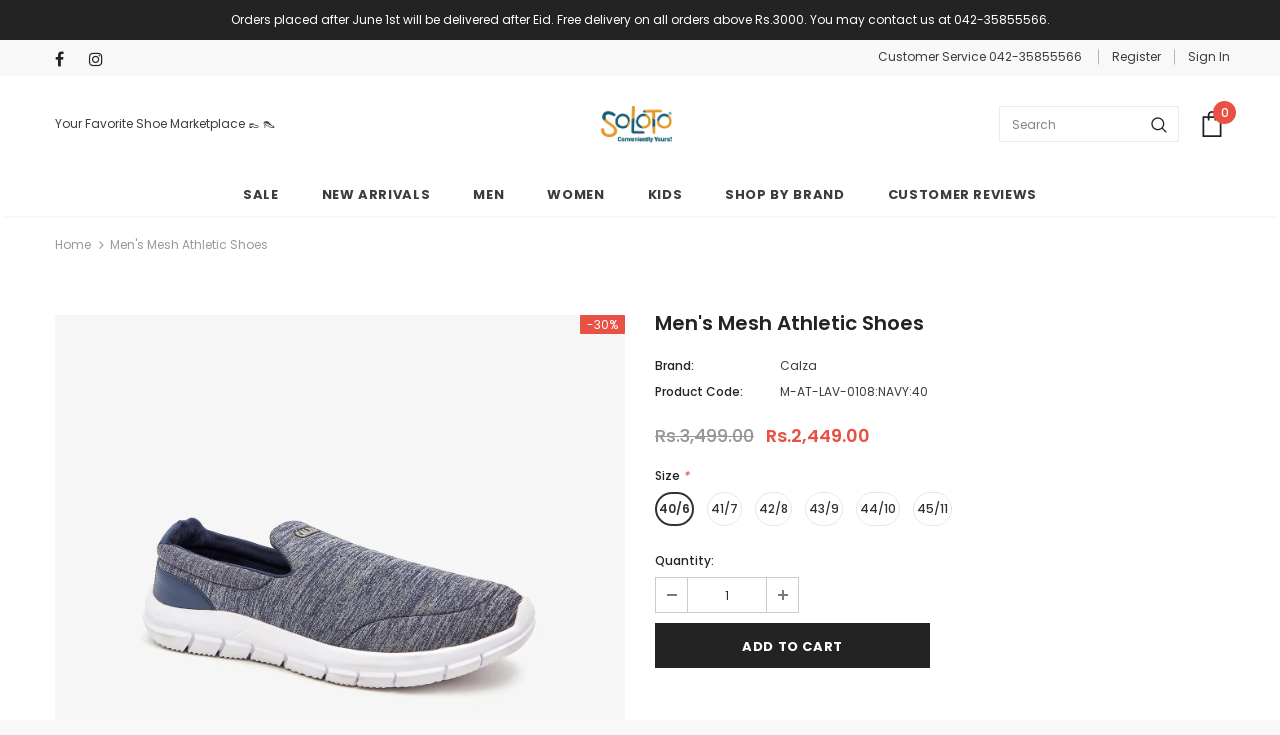

--- FILE ---
content_type: text/html; charset=utf-8
request_url: https://www.soloto.com/products/mens-mesh-athletic-shoes-m-at-lav-0108-navy
body_size: 31935
content:
<!doctype html>
<!--[if lt IE 7]><html class="no-js lt-ie9 lt-ie8 lt-ie7" lang="en"> <![endif]-->
<!--[if IE 7]><html class="no-js lt-ie9 lt-ie8" lang="en"> <![endif]-->
<!--[if IE 8]><html class="no-js lt-ie9" lang="en"> <![endif]-->
<!--[if IE 9 ]><html class="ie9 no-js"> <![endif]-->
<!--[if (gt IE 9)|!(IE)]><!--> <html class="no-js"> <!--<![endif]-->
<head>
  <!-- Google tag (gtag.js) -->
<script async src="https://www.googletagmanager.com/gtag/js?id=AW-810606152"></script>
<script>
  window.dataLayer = window.dataLayer || [];
  function gtag(){dataLayer.push(arguments);}
  gtag('js', new Date());

  gtag('config', 'AW-810606152');
</script>
  
  <meta name="google-site-verification" content="iVjci5iN5uMYhRKtiALygoPhkYfpkQABaISdLiv5O5k" />
  
<!-- "snippets/limespot.liquid" was not rendered, the associated app was uninstalled -->
  <meta name="facebook-domain-verification" content="fl32hvm1h6fzq7x3orceuje12jz8mu" />
  <meta name="google-site-verification" content="9qX11ELuZisxO3QKn2-qEP8ryStJVmdV5Q5xZxSldQo" />
<script>
window.KiwiSizing = window.KiwiSizing === undefined ? {} : window.KiwiSizing;
KiwiSizing.shop = "soloto-com.myshopify.com";


KiwiSizing.data = {
  collections: "236476563628,200842903710,290438054060,158611505245,290621915308,199097024670,158354210909,158560256093,154044432477,292971774124,294338494636,158845239389,274712232108,276929773740,292362256556,292827463852,289434206380,289434239148,225302479006,294338527404",
  tags: "1CFW23,1men,1Sale,1Summer23,1Winter22,1Winter23,1WinterCollection2020,2K,40\/6,41\/7,42\/8,43\/9,44\/10,45\/11,AdtTest,BLUE,Calza,CFW22,CL,CLOSED SHOES,COS,Daraz,M\u0026W,Men,NAVY,Onsale,Performance,Sneakers \/ Athletic Shoes,Winter Collection 2020",
  product: "5788516679838",
  vendor: "Calza",
  type: "Mens Footwear",
  title: "Men's Mesh Athletic Shoes",
  images: ["\/\/www.soloto.com\/cdn\/shop\/products\/1_91779d4e-9247-4ef7-9dbc-6d311430934b.jpg?v=1604299795","\/\/www.soloto.com\/cdn\/shop\/products\/2_578d3159-ab5a-4c5e-b7a6-24f70946b03b.jpg?v=1622523353","\/\/www.soloto.com\/cdn\/shop\/products\/3_eb6c4479-23b5-4003-971a-6c1cf9171195.jpg?v=1639038536","\/\/www.soloto.com\/cdn\/shop\/products\/4_c91cc521-5048-4474-92a8-51a7f42c7d55.jpg?v=1639038536","\/\/www.soloto.com\/cdn\/shop\/products\/5_3dd985c8-08f6-48c4-972f-3e1d2c96718c.jpg?v=1639038536"],
  options: [{"name":"Size","position":1,"values":["40\/6","41\/7","42\/8","43\/9","44\/10","45\/11"]}],
  variants: [{"id":36491986960542,"title":"40\/6","option1":"40\/6","option2":null,"option3":null,"sku":"M-AT-LAV-0108:NAVY:40","requires_shipping":true,"taxable":false,"featured_image":{"id":22544757686444,"product_id":5788516679838,"position":1,"created_at":"2020-11-02T11:49:52+05:00","updated_at":"2020-11-02T11:49:55+05:00","alt":null,"width":1400,"height":1400,"src":"\/\/www.soloto.com\/cdn\/shop\/products\/1_91779d4e-9247-4ef7-9dbc-6d311430934b.jpg?v=1604299795","variant_ids":[36491986960542]},"available":true,"name":"Men's Mesh Athletic Shoes - 40\/6","public_title":"40\/6","options":["40\/6"],"price":244900,"weight":1000,"compare_at_price":349900,"inventory_management":"shopify","barcode":"105297357","featured_media":{"alt":null,"id":14715111669932,"position":1,"preview_image":{"aspect_ratio":1.0,"height":1400,"width":1400,"src":"\/\/www.soloto.com\/cdn\/shop\/products\/1_91779d4e-9247-4ef7-9dbc-6d311430934b.jpg?v=1604299795"}},"requires_selling_plan":false,"selling_plan_allocations":[]},{"id":39832237310124,"title":"41\/7","option1":"41\/7","option2":null,"option3":null,"sku":"M-AT-LAV-0108:NAVY:41","requires_shipping":true,"taxable":false,"featured_image":{"id":28880583950508,"product_id":5788516679838,"position":2,"created_at":"2021-06-01T09:55:53+05:00","updated_at":"2021-06-01T09:55:53+05:00","alt":null,"width":1400,"height":1400,"src":"\/\/www.soloto.com\/cdn\/shop\/products\/2_578d3159-ab5a-4c5e-b7a6-24f70946b03b.jpg?v=1622523353","variant_ids":[39832237310124]},"available":true,"name":"Men's Mesh Athletic Shoes - 41\/7","public_title":"41\/7","options":["41\/7"],"price":244900,"weight":1000,"compare_at_price":349900,"inventory_management":"shopify","barcode":"105297365","featured_media":{"alt":null,"id":21174934208684,"position":2,"preview_image":{"aspect_ratio":1.0,"height":1400,"width":1400,"src":"\/\/www.soloto.com\/cdn\/shop\/products\/2_578d3159-ab5a-4c5e-b7a6-24f70946b03b.jpg?v=1622523353"}},"requires_selling_plan":false,"selling_plan_allocations":[]},{"id":39832237342892,"title":"42\/8","option1":"42\/8","option2":null,"option3":null,"sku":"M-AT-LAV-0108:NAVY:42","requires_shipping":true,"taxable":false,"featured_image":null,"available":true,"name":"Men's Mesh Athletic Shoes - 42\/8","public_title":"42\/8","options":["42\/8"],"price":244900,"weight":1000,"compare_at_price":349900,"inventory_management":"shopify","barcode":"105297373","requires_selling_plan":false,"selling_plan_allocations":[]},{"id":39832237375660,"title":"43\/9","option1":"43\/9","option2":null,"option3":null,"sku":"M-AT-LAV-0108:NAVY:43","requires_shipping":true,"taxable":false,"featured_image":null,"available":true,"name":"Men's Mesh Athletic Shoes - 43\/9","public_title":"43\/9","options":["43\/9"],"price":244900,"weight":1000,"compare_at_price":349900,"inventory_management":"shopify","barcode":"105297381","requires_selling_plan":false,"selling_plan_allocations":[]},{"id":39832237408428,"title":"44\/10","option1":"44\/10","option2":null,"option3":null,"sku":"M-AT-LAV-0108:NAVY:44","requires_shipping":true,"taxable":false,"featured_image":null,"available":true,"name":"Men's Mesh Athletic Shoes - 44\/10","public_title":"44\/10","options":["44\/10"],"price":244900,"weight":1000,"compare_at_price":349900,"inventory_management":"shopify","barcode":"105297390","requires_selling_plan":false,"selling_plan_allocations":[]},{"id":39832237441196,"title":"45\/11","option1":"45\/11","option2":null,"option3":null,"sku":"M-AT-LAV-0108:NAVY:45","requires_shipping":true,"taxable":false,"featured_image":null,"available":true,"name":"Men's Mesh Athletic Shoes - 45\/11","public_title":"45\/11","options":["45\/11"],"price":244900,"weight":1000,"compare_at_price":349900,"inventory_management":"shopify","barcode":"105297402","requires_selling_plan":false,"selling_plan_allocations":[]}],
};

</script>

  <!-- Basic page needs ================================================== -->
  <meta charset="utf-8">
  <meta http-equiv="X-UA-Compatible" content="IE=edge,chrome=1">
	
  <!-- Title and description ================================================== -->
  <title>
  Buy NAVY Men&#39;s Mesh Athletic Shoes &ndash; Soloto
  </title>
  <!-- Era of Ecom Engine Hook start -->
<link rel="dns-prefetch" href="//winads.eraofecom.org">
<script title="winads_engine" type="text/javascript">
    //AGILITY_PLACEHOLDER
    //BOUNCER_PLACEHOLDER
</script>

<meta name="wa:tags" content="1CFW23, 1men, 1Sale, 1Summer23, 1Winter22, 1Winter23, 1WinterCollection2020, 2K, 40/6, 41/7, 42/8, 43/9, 44/10, 45/11, AdtTest, BLUE, Calza, CFW22, CL, CLOSED SHOES, COS, Daraz, M&amp;W, Men, NAVY, Onsale, Performance, Sneakers / Athletic Shoes, Winter Collection 2020">
<meta name="wa:collections" content="all, Best Sellers, Calza &amp; Liza - Winter 22, Calza - All Products, Calza DZ, Hot Sellers, Men - All Products, Men - All Shoes, Men&#39;s Sneakers/Athletic Shoes - All Brands, New Arrivals, New Arrivals, Sale - All, Sale Test, Special Collection 2021, Summer Collection 2024, Summer Collection 2024 - Men, Winter Arrivals 2022, Winter Arrivals 2022 - Men, Winter Collection 2020, Winter Collection 2023 - Men">




<!-- Era of Ecom Engine Hook end -->



  
  <meta name="description" content="Shop Online Mens Sports Shoes, Athletic Shoes for Men, Sports Shoes for Men,Mens Athletic Shoes by Calza on Soloto">
  

  <!-- Product meta ================================================== -->
  


  <meta property="og:type" content="product">
  <meta property="og:title" content="Men&#39;s Mesh Athletic Shoes">
  
  <meta property="og:image" content="http://www.soloto.com/cdn/shop/products/1_91779d4e-9247-4ef7-9dbc-6d311430934b_grande.jpg?v=1604299795">
  <meta property="og:image:secure_url" content="https://www.soloto.com/cdn/shop/products/1_91779d4e-9247-4ef7-9dbc-6d311430934b_grande.jpg?v=1604299795">
  
  <meta property="og:image" content="http://www.soloto.com/cdn/shop/products/2_578d3159-ab5a-4c5e-b7a6-24f70946b03b_grande.jpg?v=1622523353">
  <meta property="og:image:secure_url" content="https://www.soloto.com/cdn/shop/products/2_578d3159-ab5a-4c5e-b7a6-24f70946b03b_grande.jpg?v=1622523353">
  
  <meta property="og:image" content="http://www.soloto.com/cdn/shop/products/3_eb6c4479-23b5-4003-971a-6c1cf9171195_grande.jpg?v=1639038536">
  <meta property="og:image:secure_url" content="https://www.soloto.com/cdn/shop/products/3_eb6c4479-23b5-4003-971a-6c1cf9171195_grande.jpg?v=1639038536">
  
  <meta property="og:price:amount" content="2,449.00">
  <meta property="og:price:currency" content="PKR">


  <meta property="og:description" content="Shop Online Mens Sports Shoes, Athletic Shoes for Men, Sports Shoes for Men,Mens Athletic Shoes by Calza on Soloto">


  <meta property="og:url" content="https://www.soloto.com/products/mens-mesh-athletic-shoes-m-at-lav-0108-navy">
  <meta property="og:site_name" content="Soloto">
  <!-- /snippets/twitter-card.liquid -->





  <meta name="twitter:card" content="product">
  <meta name="twitter:title" content="Men's Mesh Athletic Shoes">
  <meta name="twitter:description" content="Get fit with these Men&#39;s Mesh Athletic Shoes by Calza.
These shoes have been made with good quality Mesh material which ensures durability and breathability.
They feature a slip-on design, a round toe shape, and a cushioned insole.
The EVA outsole provides comfort, grip and keeps the shoe light.">
  <meta name="twitter:image" content="https://www.soloto.com/cdn/shop/products/1_91779d4e-9247-4ef7-9dbc-6d311430934b_medium.jpg?v=1604299795">
  <meta name="twitter:image:width" content="240">
  <meta name="twitter:image:height" content="240">
  <meta name="twitter:label1" content="Price">
  <meta name="twitter:data1" content="Rs.2,449.00 PKR">
  
  <meta name="twitter:label2" content="Brand">
  <meta name="twitter:data2" content="Calza">
  



  <!-- Helpers ================================================== -->
  <link rel="canonical" href="https://www.soloto.com/products/mens-mesh-athletic-shoes-m-at-lav-0108-navy">
  <meta name="viewport" content="width=device-width, initial-scale=1, maximum-scale=1, user-scalable=0, minimal-ui">
  
  <!-- Favicon -->
  
  <link rel="shortcut icon" href="//www.soloto.com/cdn/shop/files/Soloto_16_x_16_Favicon_-_PNG_32x32.png?v=1613702279" type="image/png">
  
 
   <!-- fonts -->
  
<script type="text/javascript">
  WebFontConfig = {
    google: { families: [ 
      
          'Poppins:100,200,300,400,500,600,700,800,900'
	  
      
      	
      		,
      	      
        'Poppins:100,200,300,400,500,600,700,800,900'
	  
    ] }
  };
  
  (function() {
    var wf = document.createElement('script');
    wf.src = ('https:' == document.location.protocol ? 'https' : 'http') +
      '://ajax.googleapis.com/ajax/libs/webfont/1/webfont.js';
    wf.type = 'text/javascript';
    wf.async = 'true';
    var s = document.getElementsByTagName('script')[0];
    s.parentNode.insertBefore(wf, s);
  })(); 
</script>

  
  <!-- Styles -->
  <link href="//www.soloto.com/cdn/shop/t/30/assets/vendor.min.css?v=100472052405884710241655976567" rel="stylesheet" type="text/css" media="all" />
<link href="//www.soloto.com/cdn/shop/t/30/assets/theme-styles.scss.css?v=154412876373971911191698053234" rel="stylesheet" type="text/css" media="all" />
<link href="//www.soloto.com/cdn/shop/t/30/assets/theme-styles-responsive.scss.css?v=121206843271732288521655976601" rel="stylesheet" type="text/css" media="all" />
  
   <!-- Scripts -->
  <script src="//www.soloto.com/cdn/shop/t/30/assets/jquery.min.js?v=56888366816115934351655976557" type="text/javascript"></script>
<script src="//www.soloto.com/cdn/shop/t/30/assets/jquery-cookie.min.js?v=72365755745404048181655976555" type="text/javascript"></script>
<script src="//www.soloto.com/cdn/shop/t/30/assets/lazysizes.min.js?v=84414966064882348651655976561" type="text/javascript"></script>

<script>
  	window.lazySizesConfig = window.lazySizesConfig || {};
    lazySizesConfig.loadMode = 1;
    window.lazySizesConfig.init = false;
    lazySizes.init();
  
    window.ajax_cart = "upsell";
    window.money_format = "Rs.{{amount}}";//"Rs.{{amount}} PKR";
    window.shop_currency = "PKR";
    window.show_multiple_currencies = false;
    window.use_color_swatch = true;
    window.color_swatch_style = "variant";
    window.enable_sidebar_multiple_choice = true;
    window.file_url = "//www.soloto.com/cdn/shop/files/?v=8915";
    window.asset_url = "";
    window.router = "";
    window.swatch_recently = "color";
    
    window.inventory_text = {
        in_stock: "In stock",
        many_in_stock: "Many in stock",
        out_of_stock: "Out of stock",
        add_to_cart: "Add to Cart",
        add_all_to_cart: "Add all to Cart",
        sold_out: "Sold Out",
        select_options : "Select options",
        unavailable: "Unavailable",
        no_more_product: "No more product",
        show_options: "Show Variants",
        hide_options: "Hide Variants",
        adding : "Adding",
        thank_you : "Thank You",
        add_more : "Add More",
        cart_feedback : "Added",
        add_wishlist : "Add to Wish List",
        remove_wishlist : "Remove Wish List",
        previous: "Prev",
        next: "Next",
      	pre_order : "Pre Order",
    };
    window.multi_lang = false;
    window.infinity_scroll_feature = true;
    window.newsletter_popup = false;
</script>

  <!-- Header hook for plugins ================================ -->
  <script>window.performance && window.performance.mark && window.performance.mark('shopify.content_for_header.start');</script><meta id="shopify-digital-wallet" name="shopify-digital-wallet" content="/26258047069/digital_wallets/dialog">
<link rel="alternate" type="application/json+oembed" href="https://www.soloto.com/products/mens-mesh-athletic-shoes-m-at-lav-0108-navy.oembed">
<script async="async" src="/checkouts/internal/preloads.js?locale=en-PK"></script>
<script id="shopify-features" type="application/json">{"accessToken":"058046ed909879adf87ee35e5c756f61","betas":["rich-media-storefront-analytics"],"domain":"www.soloto.com","predictiveSearch":true,"shopId":26258047069,"locale":"en"}</script>
<script>var Shopify = Shopify || {};
Shopify.shop = "soloto-com.myshopify.com";
Shopify.locale = "en";
Shopify.currency = {"active":"PKR","rate":"1.0"};
Shopify.country = "PK";
Shopify.theme = {"name":"23-June-22 New Summer Theme","id":130611806380,"schema_name":"Ella","schema_version":"3.0.0","theme_store_id":null,"role":"main"};
Shopify.theme.handle = "null";
Shopify.theme.style = {"id":null,"handle":null};
Shopify.cdnHost = "www.soloto.com/cdn";
Shopify.routes = Shopify.routes || {};
Shopify.routes.root = "/";</script>
<script type="module">!function(o){(o.Shopify=o.Shopify||{}).modules=!0}(window);</script>
<script>!function(o){function n(){var o=[];function n(){o.push(Array.prototype.slice.apply(arguments))}return n.q=o,n}var t=o.Shopify=o.Shopify||{};t.loadFeatures=n(),t.autoloadFeatures=n()}(window);</script>
<script id="shop-js-analytics" type="application/json">{"pageType":"product"}</script>
<script defer="defer" async type="module" src="//www.soloto.com/cdn/shopifycloud/shop-js/modules/v2/client.init-shop-cart-sync_BT-GjEfc.en.esm.js"></script>
<script defer="defer" async type="module" src="//www.soloto.com/cdn/shopifycloud/shop-js/modules/v2/chunk.common_D58fp_Oc.esm.js"></script>
<script defer="defer" async type="module" src="//www.soloto.com/cdn/shopifycloud/shop-js/modules/v2/chunk.modal_xMitdFEc.esm.js"></script>
<script type="module">
  await import("//www.soloto.com/cdn/shopifycloud/shop-js/modules/v2/client.init-shop-cart-sync_BT-GjEfc.en.esm.js");
await import("//www.soloto.com/cdn/shopifycloud/shop-js/modules/v2/chunk.common_D58fp_Oc.esm.js");
await import("//www.soloto.com/cdn/shopifycloud/shop-js/modules/v2/chunk.modal_xMitdFEc.esm.js");

  window.Shopify.SignInWithShop?.initShopCartSync?.({"fedCMEnabled":true,"windoidEnabled":true});

</script>
<script>(function() {
  var isLoaded = false;
  function asyncLoad() {
    if (isLoaded) return;
    isLoaded = true;
    var urls = ["https:\/\/getbutton.io\/shopify\/widget\/26258047069.js?v=1579755937\u0026shop=soloto-com.myshopify.com","https:\/\/loox.io\/widget\/V1g_cGCQFw\/loox.1581592930918.js?shop=soloto-com.myshopify.com","https:\/\/app.kiwisizing.com\/web\/js\/dist\/kiwiSizing\/plugin\/SizingPlugin.prod.js?v=330\u0026shop=soloto-com.myshopify.com","https:\/\/cdn.nfcube.com\/4f93594a592e05f9bf7562c23dcf202c.js?shop=soloto-com.myshopify.com","https:\/\/omnisnippet1.com\/platforms\/shopify.js?source=scriptTag\u0026v=2025-05-15T12\u0026shop=soloto-com.myshopify.com"];
    for (var i = 0; i < urls.length; i++) {
      var s = document.createElement('script');
      s.type = 'text/javascript';
      s.async = true;
      s.src = urls[i];
      var x = document.getElementsByTagName('script')[0];
      x.parentNode.insertBefore(s, x);
    }
  };
  if(window.attachEvent) {
    window.attachEvent('onload', asyncLoad);
  } else {
    window.addEventListener('load', asyncLoad, false);
  }
})();</script>
<script id="__st">var __st={"a":26258047069,"offset":18000,"reqid":"d50545bf-9873-4fc9-a706-c87148770761-1769283742","pageurl":"www.soloto.com\/products\/mens-mesh-athletic-shoes-m-at-lav-0108-navy","u":"1d5fcca5ca2e","p":"product","rtyp":"product","rid":5788516679838};</script>
<script>window.ShopifyPaypalV4VisibilityTracking = true;</script>
<script id="form-persister">!function(){'use strict';const t='contact',e='new_comment',n=[[t,t],['blogs',e],['comments',e],[t,'customer']],o='password',r='form_key',c=['recaptcha-v3-token','g-recaptcha-response','h-captcha-response',o],s=()=>{try{return window.sessionStorage}catch{return}},i='__shopify_v',u=t=>t.elements[r],a=function(){const t=[...n].map((([t,e])=>`form[action*='/${t}']:not([data-nocaptcha='true']) input[name='form_type'][value='${e}']`)).join(',');var e;return e=t,()=>e?[...document.querySelectorAll(e)].map((t=>t.form)):[]}();function m(t){const e=u(t);a().includes(t)&&(!e||!e.value)&&function(t){try{if(!s())return;!function(t){const e=s();if(!e)return;const n=u(t);if(!n)return;const o=n.value;o&&e.removeItem(o)}(t);const e=Array.from(Array(32),(()=>Math.random().toString(36)[2])).join('');!function(t,e){u(t)||t.append(Object.assign(document.createElement('input'),{type:'hidden',name:r})),t.elements[r].value=e}(t,e),function(t,e){const n=s();if(!n)return;const r=[...t.querySelectorAll(`input[type='${o}']`)].map((({name:t})=>t)),u=[...c,...r],a={};for(const[o,c]of new FormData(t).entries())u.includes(o)||(a[o]=c);n.setItem(e,JSON.stringify({[i]:1,action:t.action,data:a}))}(t,e)}catch(e){console.error('failed to persist form',e)}}(t)}const f=t=>{if('true'===t.dataset.persistBound)return;const e=function(t,e){const n=function(t){return'function'==typeof t.submit?t.submit:HTMLFormElement.prototype.submit}(t).bind(t);return function(){let t;return()=>{t||(t=!0,(()=>{try{e(),n()}catch(t){(t=>{console.error('form submit failed',t)})(t)}})(),setTimeout((()=>t=!1),250))}}()}(t,(()=>{m(t)}));!function(t,e){if('function'==typeof t.submit&&'function'==typeof e)try{t.submit=e}catch{}}(t,e),t.addEventListener('submit',(t=>{t.preventDefault(),e()})),t.dataset.persistBound='true'};!function(){function t(t){const e=(t=>{const e=t.target;return e instanceof HTMLFormElement?e:e&&e.form})(t);e&&m(e)}document.addEventListener('submit',t),document.addEventListener('DOMContentLoaded',(()=>{const e=a();for(const t of e)f(t);var n;n=document.body,new window.MutationObserver((t=>{for(const e of t)if('childList'===e.type&&e.addedNodes.length)for(const t of e.addedNodes)1===t.nodeType&&'FORM'===t.tagName&&a().includes(t)&&f(t)})).observe(n,{childList:!0,subtree:!0,attributes:!1}),document.removeEventListener('submit',t)}))}()}();</script>
<script integrity="sha256-4kQ18oKyAcykRKYeNunJcIwy7WH5gtpwJnB7kiuLZ1E=" data-source-attribution="shopify.loadfeatures" defer="defer" src="//www.soloto.com/cdn/shopifycloud/storefront/assets/storefront/load_feature-a0a9edcb.js" crossorigin="anonymous"></script>
<script data-source-attribution="shopify.dynamic_checkout.dynamic.init">var Shopify=Shopify||{};Shopify.PaymentButton=Shopify.PaymentButton||{isStorefrontPortableWallets:!0,init:function(){window.Shopify.PaymentButton.init=function(){};var t=document.createElement("script");t.src="https://www.soloto.com/cdn/shopifycloud/portable-wallets/latest/portable-wallets.en.js",t.type="module",document.head.appendChild(t)}};
</script>
<script data-source-attribution="shopify.dynamic_checkout.buyer_consent">
  function portableWalletsHideBuyerConsent(e){var t=document.getElementById("shopify-buyer-consent"),n=document.getElementById("shopify-subscription-policy-button");t&&n&&(t.classList.add("hidden"),t.setAttribute("aria-hidden","true"),n.removeEventListener("click",e))}function portableWalletsShowBuyerConsent(e){var t=document.getElementById("shopify-buyer-consent"),n=document.getElementById("shopify-subscription-policy-button");t&&n&&(t.classList.remove("hidden"),t.removeAttribute("aria-hidden"),n.addEventListener("click",e))}window.Shopify?.PaymentButton&&(window.Shopify.PaymentButton.hideBuyerConsent=portableWalletsHideBuyerConsent,window.Shopify.PaymentButton.showBuyerConsent=portableWalletsShowBuyerConsent);
</script>
<script data-source-attribution="shopify.dynamic_checkout.cart.bootstrap">document.addEventListener("DOMContentLoaded",(function(){function t(){return document.querySelector("shopify-accelerated-checkout-cart, shopify-accelerated-checkout")}if(t())Shopify.PaymentButton.init();else{new MutationObserver((function(e,n){t()&&(Shopify.PaymentButton.init(),n.disconnect())})).observe(document.body,{childList:!0,subtree:!0})}}));
</script>

<script>window.performance && window.performance.mark && window.performance.mark('shopify.content_for_header.end');</script>

  <!--[if lt IE 9]>
  <script src="//html5shiv.googlecode.com/svn/trunk/html5.js" type="text/javascript"></script>
  <![endif]-->

  
  
  

  <script>

    Shopify.productOptionsMap = {};
    Shopify.quickViewOptionsMap = {};

    Shopify.updateOptionsInSelector = function(selectorIndex, wrapperSlt) {
        Shopify.optionsMap = wrapperSlt === '.product' ? Shopify.productOptionsMap : Shopify.quickViewOptionsMap;

        switch (selectorIndex) {
            case 0:
                var key = 'root';
                var selector = $(wrapperSlt + ' .single-option-selector:eq(0)');
                break;
            case 1:
                var key = $(wrapperSlt + ' .single-option-selector:eq(0)').val();
                var selector = $(wrapperSlt + ' .single-option-selector:eq(1)');
                break;
            case 2:
                var key = $(wrapperSlt + ' .single-option-selector:eq(0)').val();
                key += ' / ' + $(wrapperSlt + ' .single-option-selector:eq(1)').val();
                var selector = $(wrapperSlt + ' .single-option-selector:eq(2)');
        }

        var initialValue = selector.val();

        selector.empty();

        var availableOptions = Shopify.optionsMap[key];

        if (availableOptions && availableOptions.length) {
            for (var i = 0; i < availableOptions.length; i++) {
                var option = availableOptions[i];

                var newOption = $('<option></option>').val(option).html(option);

                selector.append(newOption);
            }

            $(wrapperSlt + ' .swatch[data-option-index="' + selectorIndex + '"] .swatch-element').each(function() {
                if ($.inArray($(this).attr('data-value'), availableOptions) !== -1) {
                    $(this).removeClass('soldout').find(':radio').removeAttr('disabled', 'disabled').removeAttr('checked');
                }
                else {
                    $(this).addClass('soldout').find(':radio').removeAttr('checked').attr('disabled', 'disabled');
                }
            });

            if ($.inArray(initialValue, availableOptions) !== -1) {
                selector.val(initialValue);
            }

            selector.trigger('change');
        };
    };

    Shopify.linkOptionSelectors = function(product, wrapperSlt) {
        // Building our mapping object.
        Shopify.optionsMap = wrapperSlt === '.product' ? Shopify.productOptionsMap : Shopify.quickViewOptionsMap;

        for (var i = 0; i < product.variants.length; i++) {
            var variant = product.variants[i];

            if (variant.available) {
                // Gathering values for the 1st drop-down.
                Shopify.optionsMap['root'] = Shopify.optionsMap['root'] || [];

                Shopify.optionsMap['root'].push(variant.option1);
                Shopify.optionsMap['root'] = Shopify.uniq(Shopify.optionsMap['root']);

                // Gathering values for the 2nd drop-down.
                if (product.options.length > 1) {
                var key = variant.option1;
                    Shopify.optionsMap[key] = Shopify.optionsMap[key] || [];
                    Shopify.optionsMap[key].push(variant.option2);
                    Shopify.optionsMap[key] = Shopify.uniq(Shopify.optionsMap[key]);
                }

                // Gathering values for the 3rd drop-down.
                if (product.options.length === 3) {
                    var key = variant.option1 + ' / ' + variant.option2;
                    Shopify.optionsMap[key] = Shopify.optionsMap[key] || [];
                    Shopify.optionsMap[key].push(variant.option3);
                    Shopify.optionsMap[key] = Shopify.uniq(Shopify.optionsMap[key]);
                }
            }
        };

        // Update options right away.
        Shopify.updateOptionsInSelector(0, wrapperSlt);

        if (product.options.length > 1) Shopify.updateOptionsInSelector(1, wrapperSlt);
        if (product.options.length === 3) Shopify.updateOptionsInSelector(2, wrapperSlt);

        // When there is an update in the first dropdown.
        $(wrapperSlt + " .single-option-selector:eq(0)").change(function() {
            Shopify.updateOptionsInSelector(1, wrapperSlt);
            if (product.options.length === 3) Shopify.updateOptionsInSelector(2, wrapperSlt);
            return true;
        });

        // When there is an update in the second dropdown.
        $(wrapperSlt + " .single-option-selector:eq(1)").change(function() {
            if (product.options.length === 3) Shopify.updateOptionsInSelector(2, wrapperSlt);
            return true;
        });
    };
</script>




<script>
    
    
    
    
    var gsf_conversion_data = {page_type : 'product', event : 'view_item', data : {product_data : [{variant_id : 36491986960542, product_id : 5788516679838, name : "Men&#39;s Mesh Athletic Shoes", price : "2449.00", currency : "PKR", sku : "M-AT-LAV-0108:NAVY:40", brand : "Calza", variant : "40/6", category : "Mens Footwear", quantity : "24" }], total_price : "2449.00", shop_currency : "PKR"}};
    
</script>

	<script>var loox_global_hash = '1768732406887';</script><script>var loox_pop_active = true;var loox_pop_display = {"home_page":false,"product_page":true,"cart_page":false,"other_pages":false};</script><style>.loox-reviews-default { max-width: 1200px; margin: 0 auto; }.loox-rating .loox-icon { color:#F7A506; }
:root { --lxs-rating-icon-color: #F7A506; }</style>

<script src="https://cdn.shopify.com/extensions/019be08b-1b67-77ab-ac8f-2f7bf6618b28/push-notification-app-54/assets/mt-push-notifications.js" type="text/javascript" defer="defer"></script>
<link href="https://cdn.shopify.com/extensions/019be08b-1b67-77ab-ac8f-2f7bf6618b28/push-notification-app-54/assets/mt-popup.css" rel="stylesheet" type="text/css" media="all">
<link href="https://monorail-edge.shopifysvc.com" rel="dns-prefetch">
<script>(function(){if ("sendBeacon" in navigator && "performance" in window) {try {var session_token_from_headers = performance.getEntriesByType('navigation')[0].serverTiming.find(x => x.name == '_s').description;} catch {var session_token_from_headers = undefined;}var session_cookie_matches = document.cookie.match(/_shopify_s=([^;]*)/);var session_token_from_cookie = session_cookie_matches && session_cookie_matches.length === 2 ? session_cookie_matches[1] : "";var session_token = session_token_from_headers || session_token_from_cookie || "";function handle_abandonment_event(e) {var entries = performance.getEntries().filter(function(entry) {return /monorail-edge.shopifysvc.com/.test(entry.name);});if (!window.abandonment_tracked && entries.length === 0) {window.abandonment_tracked = true;var currentMs = Date.now();var navigation_start = performance.timing.navigationStart;var payload = {shop_id: 26258047069,url: window.location.href,navigation_start,duration: currentMs - navigation_start,session_token,page_type: "product"};window.navigator.sendBeacon("https://monorail-edge.shopifysvc.com/v1/produce", JSON.stringify({schema_id: "online_store_buyer_site_abandonment/1.1",payload: payload,metadata: {event_created_at_ms: currentMs,event_sent_at_ms: currentMs}}));}}window.addEventListener('pagehide', handle_abandonment_event);}}());</script>
<script id="web-pixels-manager-setup">(function e(e,d,r,n,o){if(void 0===o&&(o={}),!Boolean(null===(a=null===(i=window.Shopify)||void 0===i?void 0:i.analytics)||void 0===a?void 0:a.replayQueue)){var i,a;window.Shopify=window.Shopify||{};var t=window.Shopify;t.analytics=t.analytics||{};var s=t.analytics;s.replayQueue=[],s.publish=function(e,d,r){return s.replayQueue.push([e,d,r]),!0};try{self.performance.mark("wpm:start")}catch(e){}var l=function(){var e={modern:/Edge?\/(1{2}[4-9]|1[2-9]\d|[2-9]\d{2}|\d{4,})\.\d+(\.\d+|)|Firefox\/(1{2}[4-9]|1[2-9]\d|[2-9]\d{2}|\d{4,})\.\d+(\.\d+|)|Chrom(ium|e)\/(9{2}|\d{3,})\.\d+(\.\d+|)|(Maci|X1{2}).+ Version\/(15\.\d+|(1[6-9]|[2-9]\d|\d{3,})\.\d+)([,.]\d+|)( \(\w+\)|)( Mobile\/\w+|) Safari\/|Chrome.+OPR\/(9{2}|\d{3,})\.\d+\.\d+|(CPU[ +]OS|iPhone[ +]OS|CPU[ +]iPhone|CPU IPhone OS|CPU iPad OS)[ +]+(15[._]\d+|(1[6-9]|[2-9]\d|\d{3,})[._]\d+)([._]\d+|)|Android:?[ /-](13[3-9]|1[4-9]\d|[2-9]\d{2}|\d{4,})(\.\d+|)(\.\d+|)|Android.+Firefox\/(13[5-9]|1[4-9]\d|[2-9]\d{2}|\d{4,})\.\d+(\.\d+|)|Android.+Chrom(ium|e)\/(13[3-9]|1[4-9]\d|[2-9]\d{2}|\d{4,})\.\d+(\.\d+|)|SamsungBrowser\/([2-9]\d|\d{3,})\.\d+/,legacy:/Edge?\/(1[6-9]|[2-9]\d|\d{3,})\.\d+(\.\d+|)|Firefox\/(5[4-9]|[6-9]\d|\d{3,})\.\d+(\.\d+|)|Chrom(ium|e)\/(5[1-9]|[6-9]\d|\d{3,})\.\d+(\.\d+|)([\d.]+$|.*Safari\/(?![\d.]+ Edge\/[\d.]+$))|(Maci|X1{2}).+ Version\/(10\.\d+|(1[1-9]|[2-9]\d|\d{3,})\.\d+)([,.]\d+|)( \(\w+\)|)( Mobile\/\w+|) Safari\/|Chrome.+OPR\/(3[89]|[4-9]\d|\d{3,})\.\d+\.\d+|(CPU[ +]OS|iPhone[ +]OS|CPU[ +]iPhone|CPU IPhone OS|CPU iPad OS)[ +]+(10[._]\d+|(1[1-9]|[2-9]\d|\d{3,})[._]\d+)([._]\d+|)|Android:?[ /-](13[3-9]|1[4-9]\d|[2-9]\d{2}|\d{4,})(\.\d+|)(\.\d+|)|Mobile Safari.+OPR\/([89]\d|\d{3,})\.\d+\.\d+|Android.+Firefox\/(13[5-9]|1[4-9]\d|[2-9]\d{2}|\d{4,})\.\d+(\.\d+|)|Android.+Chrom(ium|e)\/(13[3-9]|1[4-9]\d|[2-9]\d{2}|\d{4,})\.\d+(\.\d+|)|Android.+(UC? ?Browser|UCWEB|U3)[ /]?(15\.([5-9]|\d{2,})|(1[6-9]|[2-9]\d|\d{3,})\.\d+)\.\d+|SamsungBrowser\/(5\.\d+|([6-9]|\d{2,})\.\d+)|Android.+MQ{2}Browser\/(14(\.(9|\d{2,})|)|(1[5-9]|[2-9]\d|\d{3,})(\.\d+|))(\.\d+|)|K[Aa][Ii]OS\/(3\.\d+|([4-9]|\d{2,})\.\d+)(\.\d+|)/},d=e.modern,r=e.legacy,n=navigator.userAgent;return n.match(d)?"modern":n.match(r)?"legacy":"unknown"}(),u="modern"===l?"modern":"legacy",c=(null!=n?n:{modern:"",legacy:""})[u],f=function(e){return[e.baseUrl,"/wpm","/b",e.hashVersion,"modern"===e.buildTarget?"m":"l",".js"].join("")}({baseUrl:d,hashVersion:r,buildTarget:u}),m=function(e){var d=e.version,r=e.bundleTarget,n=e.surface,o=e.pageUrl,i=e.monorailEndpoint;return{emit:function(e){var a=e.status,t=e.errorMsg,s=(new Date).getTime(),l=JSON.stringify({metadata:{event_sent_at_ms:s},events:[{schema_id:"web_pixels_manager_load/3.1",payload:{version:d,bundle_target:r,page_url:o,status:a,surface:n,error_msg:t},metadata:{event_created_at_ms:s}}]});if(!i)return console&&console.warn&&console.warn("[Web Pixels Manager] No Monorail endpoint provided, skipping logging."),!1;try{return self.navigator.sendBeacon.bind(self.navigator)(i,l)}catch(e){}var u=new XMLHttpRequest;try{return u.open("POST",i,!0),u.setRequestHeader("Content-Type","text/plain"),u.send(l),!0}catch(e){return console&&console.warn&&console.warn("[Web Pixels Manager] Got an unhandled error while logging to Monorail."),!1}}}}({version:r,bundleTarget:l,surface:e.surface,pageUrl:self.location.href,monorailEndpoint:e.monorailEndpoint});try{o.browserTarget=l,function(e){var d=e.src,r=e.async,n=void 0===r||r,o=e.onload,i=e.onerror,a=e.sri,t=e.scriptDataAttributes,s=void 0===t?{}:t,l=document.createElement("script"),u=document.querySelector("head"),c=document.querySelector("body");if(l.async=n,l.src=d,a&&(l.integrity=a,l.crossOrigin="anonymous"),s)for(var f in s)if(Object.prototype.hasOwnProperty.call(s,f))try{l.dataset[f]=s[f]}catch(e){}if(o&&l.addEventListener("load",o),i&&l.addEventListener("error",i),u)u.appendChild(l);else{if(!c)throw new Error("Did not find a head or body element to append the script");c.appendChild(l)}}({src:f,async:!0,onload:function(){if(!function(){var e,d;return Boolean(null===(d=null===(e=window.Shopify)||void 0===e?void 0:e.analytics)||void 0===d?void 0:d.initialized)}()){var d=window.webPixelsManager.init(e)||void 0;if(d){var r=window.Shopify.analytics;r.replayQueue.forEach((function(e){var r=e[0],n=e[1],o=e[2];d.publishCustomEvent(r,n,o)})),r.replayQueue=[],r.publish=d.publishCustomEvent,r.visitor=d.visitor,r.initialized=!0}}},onerror:function(){return m.emit({status:"failed",errorMsg:"".concat(f," has failed to load")})},sri:function(e){var d=/^sha384-[A-Za-z0-9+/=]+$/;return"string"==typeof e&&d.test(e)}(c)?c:"",scriptDataAttributes:o}),m.emit({status:"loading"})}catch(e){m.emit({status:"failed",errorMsg:(null==e?void 0:e.message)||"Unknown error"})}}})({shopId: 26258047069,storefrontBaseUrl: "https://www.soloto.com",extensionsBaseUrl: "https://extensions.shopifycdn.com/cdn/shopifycloud/web-pixels-manager",monorailEndpoint: "https://monorail-edge.shopifysvc.com/unstable/produce_batch",surface: "storefront-renderer",enabledBetaFlags: ["2dca8a86"],webPixelsConfigList: [{"id":"1226080428","configuration":"{\"account_ID\":\"88641\",\"google_analytics_tracking_tag\":\"1\",\"measurement_id\":\"2\",\"api_secret\":\"3\",\"shop_settings\":\"{\\\"custom_pixel_script\\\":\\\"https:\\\\\\\/\\\\\\\/storage.googleapis.com\\\\\\\/gsf-scripts\\\\\\\/custom-pixels\\\\\\\/soloto-com.js\\\"}\"}","eventPayloadVersion":"v1","runtimeContext":"LAX","scriptVersion":"c6b888297782ed4a1cba19cda43d6625","type":"APP","apiClientId":1558137,"privacyPurposes":[],"dataSharingAdjustments":{"protectedCustomerApprovalScopes":["read_customer_address","read_customer_email","read_customer_name","read_customer_personal_data","read_customer_phone"]}},{"id":"646381740","configuration":"{\"accountID\":\"798\"}","eventPayloadVersion":"v1","runtimeContext":"STRICT","scriptVersion":"770ddad1c884195f6be692d0450d1248","type":"APP","apiClientId":140175048705,"privacyPurposes":["ANALYTICS","MARKETING","SALE_OF_DATA"],"dataSharingAdjustments":{"protectedCustomerApprovalScopes":["read_customer_address","read_customer_email","read_customer_name","read_customer_personal_data","read_customer_phone"]}},{"id":"shopify-app-pixel","configuration":"{}","eventPayloadVersion":"v1","runtimeContext":"STRICT","scriptVersion":"0450","apiClientId":"shopify-pixel","type":"APP","privacyPurposes":["ANALYTICS","MARKETING"]},{"id":"shopify-custom-pixel","eventPayloadVersion":"v1","runtimeContext":"LAX","scriptVersion":"0450","apiClientId":"shopify-pixel","type":"CUSTOM","privacyPurposes":["ANALYTICS","MARKETING"]}],isMerchantRequest: false,initData: {"shop":{"name":"Soloto","paymentSettings":{"currencyCode":"PKR"},"myshopifyDomain":"soloto-com.myshopify.com","countryCode":"PK","storefrontUrl":"https:\/\/www.soloto.com"},"customer":null,"cart":null,"checkout":null,"productVariants":[{"price":{"amount":2449.0,"currencyCode":"PKR"},"product":{"title":"Men's Mesh Athletic Shoes","vendor":"Calza","id":"5788516679838","untranslatedTitle":"Men's Mesh Athletic Shoes","url":"\/products\/mens-mesh-athletic-shoes-m-at-lav-0108-navy","type":"Mens Footwear"},"id":"36491986960542","image":{"src":"\/\/www.soloto.com\/cdn\/shop\/products\/1_91779d4e-9247-4ef7-9dbc-6d311430934b.jpg?v=1604299795"},"sku":"M-AT-LAV-0108:NAVY:40","title":"40\/6","untranslatedTitle":"40\/6"},{"price":{"amount":2449.0,"currencyCode":"PKR"},"product":{"title":"Men's Mesh Athletic Shoes","vendor":"Calza","id":"5788516679838","untranslatedTitle":"Men's Mesh Athletic Shoes","url":"\/products\/mens-mesh-athletic-shoes-m-at-lav-0108-navy","type":"Mens Footwear"},"id":"39832237310124","image":{"src":"\/\/www.soloto.com\/cdn\/shop\/products\/2_578d3159-ab5a-4c5e-b7a6-24f70946b03b.jpg?v=1622523353"},"sku":"M-AT-LAV-0108:NAVY:41","title":"41\/7","untranslatedTitle":"41\/7"},{"price":{"amount":2449.0,"currencyCode":"PKR"},"product":{"title":"Men's Mesh Athletic Shoes","vendor":"Calza","id":"5788516679838","untranslatedTitle":"Men's Mesh Athletic Shoes","url":"\/products\/mens-mesh-athletic-shoes-m-at-lav-0108-navy","type":"Mens Footwear"},"id":"39832237342892","image":{"src":"\/\/www.soloto.com\/cdn\/shop\/products\/1_91779d4e-9247-4ef7-9dbc-6d311430934b.jpg?v=1604299795"},"sku":"M-AT-LAV-0108:NAVY:42","title":"42\/8","untranslatedTitle":"42\/8"},{"price":{"amount":2449.0,"currencyCode":"PKR"},"product":{"title":"Men's Mesh Athletic Shoes","vendor":"Calza","id":"5788516679838","untranslatedTitle":"Men's Mesh Athletic Shoes","url":"\/products\/mens-mesh-athletic-shoes-m-at-lav-0108-navy","type":"Mens Footwear"},"id":"39832237375660","image":{"src":"\/\/www.soloto.com\/cdn\/shop\/products\/1_91779d4e-9247-4ef7-9dbc-6d311430934b.jpg?v=1604299795"},"sku":"M-AT-LAV-0108:NAVY:43","title":"43\/9","untranslatedTitle":"43\/9"},{"price":{"amount":2449.0,"currencyCode":"PKR"},"product":{"title":"Men's Mesh Athletic Shoes","vendor":"Calza","id":"5788516679838","untranslatedTitle":"Men's Mesh Athletic Shoes","url":"\/products\/mens-mesh-athletic-shoes-m-at-lav-0108-navy","type":"Mens Footwear"},"id":"39832237408428","image":{"src":"\/\/www.soloto.com\/cdn\/shop\/products\/1_91779d4e-9247-4ef7-9dbc-6d311430934b.jpg?v=1604299795"},"sku":"M-AT-LAV-0108:NAVY:44","title":"44\/10","untranslatedTitle":"44\/10"},{"price":{"amount":2449.0,"currencyCode":"PKR"},"product":{"title":"Men's Mesh Athletic Shoes","vendor":"Calza","id":"5788516679838","untranslatedTitle":"Men's Mesh Athletic Shoes","url":"\/products\/mens-mesh-athletic-shoes-m-at-lav-0108-navy","type":"Mens Footwear"},"id":"39832237441196","image":{"src":"\/\/www.soloto.com\/cdn\/shop\/products\/1_91779d4e-9247-4ef7-9dbc-6d311430934b.jpg?v=1604299795"},"sku":"M-AT-LAV-0108:NAVY:45","title":"45\/11","untranslatedTitle":"45\/11"}],"purchasingCompany":null},},"https://www.soloto.com/cdn","fcfee988w5aeb613cpc8e4bc33m6693e112",{"modern":"","legacy":""},{"shopId":"26258047069","storefrontBaseUrl":"https:\/\/www.soloto.com","extensionBaseUrl":"https:\/\/extensions.shopifycdn.com\/cdn\/shopifycloud\/web-pixels-manager","surface":"storefront-renderer","enabledBetaFlags":"[\"2dca8a86\"]","isMerchantRequest":"false","hashVersion":"fcfee988w5aeb613cpc8e4bc33m6693e112","publish":"custom","events":"[[\"page_viewed\",{}],[\"product_viewed\",{\"productVariant\":{\"price\":{\"amount\":2449.0,\"currencyCode\":\"PKR\"},\"product\":{\"title\":\"Men's Mesh Athletic Shoes\",\"vendor\":\"Calza\",\"id\":\"5788516679838\",\"untranslatedTitle\":\"Men's Mesh Athletic Shoes\",\"url\":\"\/products\/mens-mesh-athletic-shoes-m-at-lav-0108-navy\",\"type\":\"Mens Footwear\"},\"id\":\"36491986960542\",\"image\":{\"src\":\"\/\/www.soloto.com\/cdn\/shop\/products\/1_91779d4e-9247-4ef7-9dbc-6d311430934b.jpg?v=1604299795\"},\"sku\":\"M-AT-LAV-0108:NAVY:40\",\"title\":\"40\/6\",\"untranslatedTitle\":\"40\/6\"}}]]"});</script><script>
  window.ShopifyAnalytics = window.ShopifyAnalytics || {};
  window.ShopifyAnalytics.meta = window.ShopifyAnalytics.meta || {};
  window.ShopifyAnalytics.meta.currency = 'PKR';
  var meta = {"product":{"id":5788516679838,"gid":"gid:\/\/shopify\/Product\/5788516679838","vendor":"Calza","type":"Mens Footwear","handle":"mens-mesh-athletic-shoes-m-at-lav-0108-navy","variants":[{"id":36491986960542,"price":244900,"name":"Men's Mesh Athletic Shoes - 40\/6","public_title":"40\/6","sku":"M-AT-LAV-0108:NAVY:40"},{"id":39832237310124,"price":244900,"name":"Men's Mesh Athletic Shoes - 41\/7","public_title":"41\/7","sku":"M-AT-LAV-0108:NAVY:41"},{"id":39832237342892,"price":244900,"name":"Men's Mesh Athletic Shoes - 42\/8","public_title":"42\/8","sku":"M-AT-LAV-0108:NAVY:42"},{"id":39832237375660,"price":244900,"name":"Men's Mesh Athletic Shoes - 43\/9","public_title":"43\/9","sku":"M-AT-LAV-0108:NAVY:43"},{"id":39832237408428,"price":244900,"name":"Men's Mesh Athletic Shoes - 44\/10","public_title":"44\/10","sku":"M-AT-LAV-0108:NAVY:44"},{"id":39832237441196,"price":244900,"name":"Men's Mesh Athletic Shoes - 45\/11","public_title":"45\/11","sku":"M-AT-LAV-0108:NAVY:45"}],"remote":false},"page":{"pageType":"product","resourceType":"product","resourceId":5788516679838,"requestId":"d50545bf-9873-4fc9-a706-c87148770761-1769283742"}};
  for (var attr in meta) {
    window.ShopifyAnalytics.meta[attr] = meta[attr];
  }
</script>
<script class="analytics">
  (function () {
    var customDocumentWrite = function(content) {
      var jquery = null;

      if (window.jQuery) {
        jquery = window.jQuery;
      } else if (window.Checkout && window.Checkout.$) {
        jquery = window.Checkout.$;
      }

      if (jquery) {
        jquery('body').append(content);
      }
    };

    var hasLoggedConversion = function(token) {
      if (token) {
        return document.cookie.indexOf('loggedConversion=' + token) !== -1;
      }
      return false;
    }

    var setCookieIfConversion = function(token) {
      if (token) {
        var twoMonthsFromNow = new Date(Date.now());
        twoMonthsFromNow.setMonth(twoMonthsFromNow.getMonth() + 2);

        document.cookie = 'loggedConversion=' + token + '; expires=' + twoMonthsFromNow;
      }
    }

    var trekkie = window.ShopifyAnalytics.lib = window.trekkie = window.trekkie || [];
    if (trekkie.integrations) {
      return;
    }
    trekkie.methods = [
      'identify',
      'page',
      'ready',
      'track',
      'trackForm',
      'trackLink'
    ];
    trekkie.factory = function(method) {
      return function() {
        var args = Array.prototype.slice.call(arguments);
        args.unshift(method);
        trekkie.push(args);
        return trekkie;
      };
    };
    for (var i = 0; i < trekkie.methods.length; i++) {
      var key = trekkie.methods[i];
      trekkie[key] = trekkie.factory(key);
    }
    trekkie.load = function(config) {
      trekkie.config = config || {};
      trekkie.config.initialDocumentCookie = document.cookie;
      var first = document.getElementsByTagName('script')[0];
      var script = document.createElement('script');
      script.type = 'text/javascript';
      script.onerror = function(e) {
        var scriptFallback = document.createElement('script');
        scriptFallback.type = 'text/javascript';
        scriptFallback.onerror = function(error) {
                var Monorail = {
      produce: function produce(monorailDomain, schemaId, payload) {
        var currentMs = new Date().getTime();
        var event = {
          schema_id: schemaId,
          payload: payload,
          metadata: {
            event_created_at_ms: currentMs,
            event_sent_at_ms: currentMs
          }
        };
        return Monorail.sendRequest("https://" + monorailDomain + "/v1/produce", JSON.stringify(event));
      },
      sendRequest: function sendRequest(endpointUrl, payload) {
        // Try the sendBeacon API
        if (window && window.navigator && typeof window.navigator.sendBeacon === 'function' && typeof window.Blob === 'function' && !Monorail.isIos12()) {
          var blobData = new window.Blob([payload], {
            type: 'text/plain'
          });

          if (window.navigator.sendBeacon(endpointUrl, blobData)) {
            return true;
          } // sendBeacon was not successful

        } // XHR beacon

        var xhr = new XMLHttpRequest();

        try {
          xhr.open('POST', endpointUrl);
          xhr.setRequestHeader('Content-Type', 'text/plain');
          xhr.send(payload);
        } catch (e) {
          console.log(e);
        }

        return false;
      },
      isIos12: function isIos12() {
        return window.navigator.userAgent.lastIndexOf('iPhone; CPU iPhone OS 12_') !== -1 || window.navigator.userAgent.lastIndexOf('iPad; CPU OS 12_') !== -1;
      }
    };
    Monorail.produce('monorail-edge.shopifysvc.com',
      'trekkie_storefront_load_errors/1.1',
      {shop_id: 26258047069,
      theme_id: 130611806380,
      app_name: "storefront",
      context_url: window.location.href,
      source_url: "//www.soloto.com/cdn/s/trekkie.storefront.8d95595f799fbf7e1d32231b9a28fd43b70c67d3.min.js"});

        };
        scriptFallback.async = true;
        scriptFallback.src = '//www.soloto.com/cdn/s/trekkie.storefront.8d95595f799fbf7e1d32231b9a28fd43b70c67d3.min.js';
        first.parentNode.insertBefore(scriptFallback, first);
      };
      script.async = true;
      script.src = '//www.soloto.com/cdn/s/trekkie.storefront.8d95595f799fbf7e1d32231b9a28fd43b70c67d3.min.js';
      first.parentNode.insertBefore(script, first);
    };
    trekkie.load(
      {"Trekkie":{"appName":"storefront","development":false,"defaultAttributes":{"shopId":26258047069,"isMerchantRequest":null,"themeId":130611806380,"themeCityHash":"9037903668370927030","contentLanguage":"en","currency":"PKR","eventMetadataId":"c42d11ac-c932-4f3e-9c11-7273deee704e"},"isServerSideCookieWritingEnabled":true,"monorailRegion":"shop_domain","enabledBetaFlags":["65f19447"]},"Session Attribution":{},"S2S":{"facebookCapiEnabled":false,"source":"trekkie-storefront-renderer","apiClientId":580111}}
    );

    var loaded = false;
    trekkie.ready(function() {
      if (loaded) return;
      loaded = true;

      window.ShopifyAnalytics.lib = window.trekkie;

      var originalDocumentWrite = document.write;
      document.write = customDocumentWrite;
      try { window.ShopifyAnalytics.merchantGoogleAnalytics.call(this); } catch(error) {};
      document.write = originalDocumentWrite;

      window.ShopifyAnalytics.lib.page(null,{"pageType":"product","resourceType":"product","resourceId":5788516679838,"requestId":"d50545bf-9873-4fc9-a706-c87148770761-1769283742","shopifyEmitted":true});

      var match = window.location.pathname.match(/checkouts\/(.+)\/(thank_you|post_purchase)/)
      var token = match? match[1]: undefined;
      if (!hasLoggedConversion(token)) {
        setCookieIfConversion(token);
        window.ShopifyAnalytics.lib.track("Viewed Product",{"currency":"PKR","variantId":36491986960542,"productId":5788516679838,"productGid":"gid:\/\/shopify\/Product\/5788516679838","name":"Men's Mesh Athletic Shoes - 40\/6","price":"2449.00","sku":"M-AT-LAV-0108:NAVY:40","brand":"Calza","variant":"40\/6","category":"Mens Footwear","nonInteraction":true,"remote":false},undefined,undefined,{"shopifyEmitted":true});
      window.ShopifyAnalytics.lib.track("monorail:\/\/trekkie_storefront_viewed_product\/1.1",{"currency":"PKR","variantId":36491986960542,"productId":5788516679838,"productGid":"gid:\/\/shopify\/Product\/5788516679838","name":"Men's Mesh Athletic Shoes - 40\/6","price":"2449.00","sku":"M-AT-LAV-0108:NAVY:40","brand":"Calza","variant":"40\/6","category":"Mens Footwear","nonInteraction":true,"remote":false,"referer":"https:\/\/www.soloto.com\/products\/mens-mesh-athletic-shoes-m-at-lav-0108-navy"});
      }
    });


        var eventsListenerScript = document.createElement('script');
        eventsListenerScript.async = true;
        eventsListenerScript.src = "//www.soloto.com/cdn/shopifycloud/storefront/assets/shop_events_listener-3da45d37.js";
        document.getElementsByTagName('head')[0].appendChild(eventsListenerScript);

})();</script>
  <script>
  if (!window.ga || (window.ga && typeof window.ga !== 'function')) {
    window.ga = function ga() {
      (window.ga.q = window.ga.q || []).push(arguments);
      if (window.Shopify && window.Shopify.analytics && typeof window.Shopify.analytics.publish === 'function') {
        window.Shopify.analytics.publish("ga_stub_called", {}, {sendTo: "google_osp_migration"});
      }
      console.error("Shopify's Google Analytics stub called with:", Array.from(arguments), "\nSee https://help.shopify.com/manual/promoting-marketing/pixels/pixel-migration#google for more information.");
    };
    if (window.Shopify && window.Shopify.analytics && typeof window.Shopify.analytics.publish === 'function') {
      window.Shopify.analytics.publish("ga_stub_initialized", {}, {sendTo: "google_osp_migration"});
    }
  }
</script>
<script
  defer
  src="https://www.soloto.com/cdn/shopifycloud/perf-kit/shopify-perf-kit-3.0.4.min.js"
  data-application="storefront-renderer"
  data-shop-id="26258047069"
  data-render-region="gcp-us-central1"
  data-page-type="product"
  data-theme-instance-id="130611806380"
  data-theme-name="Ella"
  data-theme-version="3.0.0"
  data-monorail-region="shop_domain"
  data-resource-timing-sampling-rate="10"
  data-shs="true"
  data-shs-beacon="true"
  data-shs-export-with-fetch="true"
  data-shs-logs-sample-rate="1"
  data-shs-beacon-endpoint="https://www.soloto.com/api/collect"
></script>
</head>

    

    

<body data-url-lang="/cart" id="buy-navy-men-39-s-mesh-athletic-shoes" class=" body-boxed template-product">
  	
    
<div class="wrapper-header wrapper_header_03 header-lang-style2">
    <div id="shopify-section-header-03" class="shopify-section"><style>
    /*  Header Top  */
    
    
    
    /*  Search  */
    
    
    
    
    /*  Header Bottom  */
    
    
    
    
        
    
    
    
    /*  Cart  */
    
    
    
  	

    .header-logo a.logo-title {
      color: #000000;
    }
    
    .header-top {
        background-color: #232323;
        color: #ffffff;
    }

    
    .header-top .top-message {
        font-weight: normal;
        letter-spacing: normal;
        text-transform: none;
    }
    
    
    .header-top a {
        color: #ffffff;
    }
    
    .header-top .top-message p a:hover {
        border-bottom-color: #ffffff;
    }
    
    .cart-icon .cartCount {
        background-color: #e95144;
        color: #ffffff;
    }
    
    .logo-img {
        display: block;
    }
    
    .header-mb .logo-img img,
    .logo-fixed .logo-img img {
        max-height: 26px;
    }
    
    .header-pc .logo-img img {
        max-height: 37px;
    }

    .header-03 .search-form .search-bar {        
        background-color: #ffffff;
        border: 1px solid #ebebeb;
    }

    .header-03 .search-form .search-bar .input-group-field {
        color: #848484;
    }

    .header-03 .search-form .search-bar .input-group-field::-webkit-input-placeholder {
        color: #848484;
    }

    .header-03 .search-form .search-bar .input-group-field::-moz-placeholder {
        color: #848484;
    }

    .header-03.search-form .search-bar .input-group-field:-ms-input-placeholder {
        color: #848484;
    }

    .header-03 .search-form .search-bar .input-group-field:-moz-placeholder {
        color: #848484;
    } 

    

    @media (min-width:1200px) {        
        .header-03 .header-bottom,
        .lang-currency-groups .dropdown-menu {
            background-color: #ffffff;
        }

        .header-03 .header-bottom .bg_header-panel-top {
            background-color: #f8f8f8;
        }        

        .header-03 .header-bottom,
        .header-03 .header-bottom .acc-links,
        .header-03 .lang-currency-groups .dropdown-label {            
            color: #3c3c3c;
        }

        .header-03 .header-bottom .social-icons a {
            color: #232323 !important;
        }

        .header-03 .header-bottom  .wishlist,
        .header-03 .header-bottom  .cart-icon a,
        .header-03 .search-form .search-bar .icon-search {
            color: #232323;
        }
        
        .header-03 .lang-currency-groups .dropdown-label {
            color: #3c3c3c;
        }
        
        .lang-currency-groups .btn-group .dropdown-item {
            color: #3c3c3c;
        }
        
        .lang-currency-groups .btn-group .dropdown-item:hover,
        .lang-currency-groups .btn-group .dropdown-item:focus:
        .lang-currency-groups .btn-group .dropdown-item:active,
        .lang-currency-groups .btn-group .dropdown-item.active {
            color: #3c3c3c;
        }

        
    }
</style>

<header class="site-header header-03" role="banner">
    
    <div class="header-top">
        <div class="container">
            <div class="top-message">
                <p>
                    
<span>
  Orders placed after June 1st will be delivered after Eid. Free delivery on all orders above Rs.3000. You may contact us at 042-35855566.
</span>

                </p>    
            </div>    
        </div>
    </div>
    

    <a href="#" class="icon-nav close-menu-mb" title="Menu Mobile Icon" data-menu-mb-toogle>
        <span class="icon-line"></span>
    </a>

    <div class="header-bottom" data-sticky-mb>
        <div class="wrapper-header-bt">
            <div class="container">                
                <div class="header-mb">          
    <div class="header-mb-left header-mb-items">
        <div class="hamburger-icon svg-mb">
            <a href="#" class="icon-nav" title="Menu Mobile Icon" data-menu-mb-toogle>
                <span class="icon-line"></span>
            </a>
        </div>

      	
        <div class="search-mb svg-mb">
            <a href="#" title="Search Icon" class="icon-search" data-search-mobile-toggle>
                <svg data-icon="search" viewBox="0 0 512 512" width="100%" height="100%">
    <path d="M495,466.2L377.2,348.4c29.2-35.6,46.8-81.2,46.8-130.9C424,103.5,331.5,11,217.5,11C103.4,11,11,103.5,11,217.5   S103.4,424,217.5,424c49.7,0,95.2-17.5,130.8-46.7L466.1,495c8,8,20.9,8,28.9,0C503,487.1,503,474.1,495,466.2z M217.5,382.9   C126.2,382.9,52,308.7,52,217.5S126.2,52,217.5,52C308.7,52,383,126.3,383,217.5S308.7,382.9,217.5,382.9z"></path>
</svg>
            </a>

            <a href="javascript:void(0)" title="close" class="close close-search">
                <svg aria-hidden="true" data-prefix="fal" data-icon="times" role="img" xmlns="http://www.w3.org/2000/svg" viewBox="0 0 320 512" class="svg-inline--fa fa-times fa-w-10 fa-2x"><path fill="currentColor" d="M193.94 256L296.5 153.44l21.15-21.15c3.12-3.12 3.12-8.19 0-11.31l-22.63-22.63c-3.12-3.12-8.19-3.12-11.31 0L160 222.06 36.29 98.34c-3.12-3.12-8.19-3.12-11.31 0L2.34 120.97c-3.12 3.12-3.12 8.19 0 11.31L126.06 256 2.34 379.71c-3.12 3.12-3.12 8.19 0 11.31l22.63 22.63c3.12 3.12 8.19 3.12 11.31 0L160 289.94 262.56 392.5l21.15 21.15c3.12 3.12 8.19 3.12 11.31 0l22.63-22.63c3.12-3.12 3.12-8.19 0-11.31L193.94 256z" class=""></path></svg>
            </a>
        
            <div class="search-form" data-ajax-search>
    <div class="header-search">
        <div class="header-search__form">
            <a href="javascript:void(0)" title="close" class="close close-search">
                <svg aria-hidden="true" data-prefix="fal" data-icon="times" role="img" xmlns="http://www.w3.org/2000/svg" viewBox="0 0 320 512" class="svg-inline--fa fa-times fa-w-10 fa-2x"><path fill="currentColor" d="M193.94 256L296.5 153.44l21.15-21.15c3.12-3.12 3.12-8.19 0-11.31l-22.63-22.63c-3.12-3.12-8.19-3.12-11.31 0L160 222.06 36.29 98.34c-3.12-3.12-8.19-3.12-11.31 0L2.34 120.97c-3.12 3.12-3.12 8.19 0 11.31L126.06 256 2.34 379.71c-3.12 3.12-3.12 8.19 0 11.31l22.63 22.63c3.12 3.12 8.19 3.12 11.31 0L160 289.94 262.56 392.5l21.15 21.15c3.12 3.12 8.19 3.12 11.31 0l22.63-22.63c3.12-3.12 3.12-8.19 0-11.31L193.94 256z" class=""></path></svg>
            </a>

            <form action="/search" method="get" class="search-bar" role="search">
                <input type="hidden" name="type" value="product">

                <input type="search" name="q" 
                     
                    placeholder="Search" 
                    class="input-group-field header-search__input" aria-label="Search Site" autocomplete="off">
        
                <button type="submit" class="btn icon-search">
                    <svg data-icon="search" viewBox="0 0 512 512" width="100%" height="100%">
    <path d="M495,466.2L377.2,348.4c29.2-35.6,46.8-81.2,46.8-130.9C424,103.5,331.5,11,217.5,11C103.4,11,11,103.5,11,217.5   S103.4,424,217.5,424c49.7,0,95.2-17.5,130.8-46.7L466.1,495c8,8,20.9,8,28.9,0C503,487.1,503,474.1,495,466.2z M217.5,382.9   C126.2,382.9,52,308.7,52,217.5S126.2,52,217.5,52C308.7,52,383,126.3,383,217.5S308.7,382.9,217.5,382.9z"></path>
</svg>
                </button>
            </form>       
        </div>

        <div class="quickSearchResultsWrap" style="display: none;">
            <div class="custom-scrollbar">
                <div class="container">
                    
                    <div class="header-block header-search__trending">
                        <div class="box-title">
                            
<span>
  Trending Searches
</span>

                        </div>

                        <ul class="list-item">
                            
                            
                            

                            <li class="item">
                                <a href="/search?q=sports-shoes*&amp;type=product" title="" class="highlight">
                                    <i class="fa fa-search" aria-hidden="true"></i>
                                    
<span>
  Sports Shoes
</span>

                                </a>
                            </li>
                            

                            

                            

                            <li class="item">
                                <a href="/search?q=sandals*&amp;type=product" title="" class="highlight">
                                    <i class="fa fa-search" aria-hidden="true"></i>
                                    
<span>
  Sandals
</span>

                                </a>
                            </li>
                            

                            

                            
                            <li class="item">
                                <a href="/search?q=heels*&amp;type=product" title="" class="highlight">
                                    <i class="fa fa-search" aria-hidden="true"></i>
                                    
<span>
  Heels
</span>

                                </a>
                            </li>
                            

                            

                            
                            <li class="item">
                                <a href="/search?q=chappals*&amp;type=product" title="" class="highlight">
                                    <i class="fa fa-search" aria-hidden="true"></i>
                                    
<span>
  Chappals
</span>

                                </a>
                            </li>
                            

                            

                            
                            <li class="item">
                                <a href="/search?q=loafers*&amp;type=product" title="" class="highlight">
                                    <i class="fa fa-search" aria-hidden="true"></i>
                                    
<span>
  Loafers
</span>

                                </a>
                            </li>
                            

                            

                            
                            <li class="item">
                                <a href="/search?q=formal-shoes*&amp;type=product" title="" class="highlight">
                                    <i class="fa fa-search" aria-hidden="true"></i>
                                    
<span>
  Formal Shoes
</span>

                                </a>
                            </li>
                            
                        </ul>
                    </div>
                    

                    
                    
                    <div class="header-search__results-wrapper"></div>          
                </div>
            </div>
        </div>
    </div>
  
     

    <script id="search-results-template" type="text/template7">
        
        {{#if is_loading}}
        <div class="header-search__results">
            <div class="header-search__spinner-container">
                <div class="loading-modal modal"><div></div><div></div><div></div><div></div></div>
            </div>
        </div>

        {{else}}

        {{#if is_show}}
        <div class="header-search__results header-block">
            
            {{#if has_results}}
            <div class="box-title">
                Product Results
            </div>

            <div class="search__products">
                <div class="products-grid row">
                    {{#each results}}

                    <div class="grid-item col-6 col-sm-4">
                        <div class="inner product-item">
                            <div class="inner-top">
                                <div class="product-top">
                                    <div class="product-image">
                                        <a href="{{url}}" class="product-grid-image">
                                            <img src="{{image}}" alt="{{image_alt}}">                                               
                                        </a>
                                    </div>
                                </div>

                                <div class="product-bottom">
                                    <div class="product-vendor">
                                        {{vendor}}
                                    </div>

                                    <a class="product-title" href="{{url}}">
                                        {{title}}
                                    </a>

                                    <div class="price-box">
                                        {{#if on_sale}}
                                        <div class="price-sale">
                                            <span class="old-price">{{ compare_at_price }}</span>
                                            <span class="special-price">
                                                {{ price }}
                                            </span>
                                        </div>
                                        {{else}}
                                        <div class="price-regular">
                                            <span>{{ price }}</span>
                                        </div>
                                        {{/if}}
                                    </div>
                                </div>
                            </div>
                        </div>
                    </div>

                    {{/each}}
                </div>              
            </div>
            
            <div class="text-center">            
                <a href="{{results_url}}" class="text-results header-search__see-more" data-results-count="{{results_count}}">
                    {{results_label}} ({{results_count}})
                </a>
            </div>
            {{else}}

            <p class="header-search__no-results text-results">{{ results_label }}</p>
            {{/if}}
            
        </div>
        {{/if}}
        {{/if}}
    
    </script>
</div>
        </div>  
      	
    </div>

  <div class="header-mb-middle header-mb-items">
    <div class="header-logo">
      
      <a class="logo-img" href="/" title="Logo">
        <img data-src="//www.soloto.com/cdn/shop/files/95x44_-_20.png?v=1613702325"
             src="//www.soloto.com/cdn/shop/files/95x44_-_20.png?v=1613702325"
             alt="Soloto" itemprop="logo" class="lazyautosizes lazyloade" data-sizes="auto">
      </a>
      
    </div>
  </div>

  <div class="header-mb-right header-mb-items">
    
    <div class="acc-mb svg-mb">
      <a href="#" title="User Icon" class="icon-user" data-user-mobile-toggle>
        <svg xmlns="http://www.w3.org/2000/svg" xmlns:xlink="http://www.w3.org/1999/xlink" id="lnr-user" viewBox="0 0 1024 1024" width="100%" height="100%"><title>user</title><path class="path1" d="M486.4 563.2c-155.275 0-281.6-126.325-281.6-281.6s126.325-281.6 281.6-281.6 281.6 126.325 281.6 281.6-126.325 281.6-281.6 281.6zM486.4 51.2c-127.043 0-230.4 103.357-230.4 230.4s103.357 230.4 230.4 230.4c127.042 0 230.4-103.357 230.4-230.4s-103.358-230.4-230.4-230.4z"/><path class="path2" d="M896 1024h-819.2c-42.347 0-76.8-34.451-76.8-76.8 0-3.485 0.712-86.285 62.72-168.96 36.094-48.126 85.514-86.36 146.883-113.634 74.957-33.314 168.085-50.206 276.797-50.206 108.71 0 201.838 16.893 276.797 50.206 61.37 27.275 110.789 65.507 146.883 113.634 62.008 82.675 62.72 165.475 62.72 168.96 0 42.349-34.451 76.8-76.8 76.8zM486.4 665.6c-178.52 0-310.267 48.789-381 141.093-53.011 69.174-54.195 139.904-54.2 140.61 0 14.013 11.485 25.498 25.6 25.498h819.2c14.115 0 25.6-11.485 25.6-25.6-0.006-0.603-1.189-71.333-54.198-140.507-70.734-92.304-202.483-141.093-381.002-141.093z"/></svg>
      </a>
    </div>
    
    <div class="cart-icon svg-mb">
      <a href="#" title="Cart Icon" data-cart-toggle>       
        
<svg version="1.1" xmlns="http://www.w3.org/2000/svg" viewBox="0 0 30 30" xmlns:xlink="http://www.w3.org/1999/xlink" enable-background="new 0 0 30 30">
  <g>
    <g>
      <path d="M20,6V5c0-2.761-2.239-5-5-5s-5,2.239-5,5v1H4v24h22V6H20z M12,5c0-1.657,1.343-3,3-3s3,1.343,3,3v1h-6V5z M24,28H6V8h4v3    h2V8h6v3h2V8h4V28z"></path>
    </g>
  </g>
</svg>


        <span class="cartCount" data-cart-count>
          0
        </span>
      </a>
    </div>
  </div>          
</div>
            </div>
            
            <div class="header-pc">
                <div class="bg_header-panel-top">
                    <div class="container">
                        <div class="header-panel-top">
                            
                            <div class="left-groups header-items">
                                


<ul class="social-icons">
  
  <li class="facebook">
    <a href="https://www.facebook.com/SolotoOfficial/" title="Facebook" target="_blank">
        
        <i class="fa fa-facebook fa-lg" aria-hidden="true"></i>
        
    </a>
  </li>
  
  
  
  
  
  
  <li class="instagram">
    <a href="https://www.instagram.com/solotoofficial" title="Instagram" target="_blank">
      <i class="fa fa-instagram fa-lg" aria-hidden="true"></i>
    </a>
  </li>
  
  
  
     
  
  
  
  
</ul>
 
                            </div>
                            

                            <div class="right-groups header-items">
                                
                                <div class="cus-ser-text">
                                    
<span>
  Customer Service 042-35855566
</span>

                                </div>
                                
                                
                                <div class="customer-links">
                                      
                                    
                                    <a class="acc-links acc-regis" id="customer_register_link" href="/account/register">
                                        Register
                                    </a>
                                    <a data-user-pc-translate class="acc-links acc-sign-in" id="customer_login_link" href="/account/login" >
                                        Sign In
                                    </a>  
                                                                       
                                </div>
                                
                                
                            </div>                        
                        </div>
                    </div>
                </div>

                <div class="header-panel-bt">
                    <div class="container">  
                        
                        <div class="left-groups header-items">
                            <div class="free-shipping-text">
                                
<span>
  Your Favorite Shoe Marketplace 👞 👠
</span>

                            </div>
                        </div>
                        

                        <div class="center-groups header-items">
                            <div class="header-logo" itemscope itemtype="http://schema.org/Organization">
                              <meta itemprop="url" content="https://www.soloto.com">
                                
                                <a class="logo-img" href="/" title="Logo">
                                    <img itemprop="logo" data-src="//www.soloto.com/cdn/shop/files/95x44_-_20.png?v=1613702325"
                                        src="//www.soloto.com/cdn/shop/files/95x44_-_20.png?v=1613702325"
                                        alt="Soloto" itemprop="logo" class="lazyautosizes lazyloaded" data-sizes="auto">

                                        
                                </a>
                                
                            </div>
                        </div>

                        <div class="right-groups header-items">
                            
                            <div class="nav-search">                    
                              <div class="search-form" data-ajax-search>
    <div class="header-search">
        <div class="header-search__form">
            <a href="javascript:void(0)" title="close" class="close close-search">
                <svg aria-hidden="true" data-prefix="fal" data-icon="times" role="img" xmlns="http://www.w3.org/2000/svg" viewBox="0 0 320 512" class="svg-inline--fa fa-times fa-w-10 fa-2x"><path fill="currentColor" d="M193.94 256L296.5 153.44l21.15-21.15c3.12-3.12 3.12-8.19 0-11.31l-22.63-22.63c-3.12-3.12-8.19-3.12-11.31 0L160 222.06 36.29 98.34c-3.12-3.12-8.19-3.12-11.31 0L2.34 120.97c-3.12 3.12-3.12 8.19 0 11.31L126.06 256 2.34 379.71c-3.12 3.12-3.12 8.19 0 11.31l22.63 22.63c3.12 3.12 8.19 3.12 11.31 0L160 289.94 262.56 392.5l21.15 21.15c3.12 3.12 8.19 3.12 11.31 0l22.63-22.63c3.12-3.12 3.12-8.19 0-11.31L193.94 256z" class=""></path></svg>
            </a>

            <form action="/search" method="get" class="search-bar" role="search">
                <input type="hidden" name="type" value="product">

                <input type="search" name="q" 
                     
                    placeholder="Search" 
                    class="input-group-field header-search__input" aria-label="Search Site" autocomplete="off">
        
                <button type="submit" class="btn icon-search">
                    <svg data-icon="search" viewBox="0 0 512 512" width="100%" height="100%">
    <path d="M495,466.2L377.2,348.4c29.2-35.6,46.8-81.2,46.8-130.9C424,103.5,331.5,11,217.5,11C103.4,11,11,103.5,11,217.5   S103.4,424,217.5,424c49.7,0,95.2-17.5,130.8-46.7L466.1,495c8,8,20.9,8,28.9,0C503,487.1,503,474.1,495,466.2z M217.5,382.9   C126.2,382.9,52,308.7,52,217.5S126.2,52,217.5,52C308.7,52,383,126.3,383,217.5S308.7,382.9,217.5,382.9z"></path>
</svg>
                </button>
            </form>       
        </div>

        <div class="quickSearchResultsWrap" style="display: none;">
            <div class="custom-scrollbar">
                <div class="container">
                    
                    <div class="header-block header-search__trending">
                        <div class="box-title">
                            
<span>
  Trending Searches
</span>

                        </div>

                        <ul class="list-item">
                            
                            
                            

                            <li class="item">
                                <a href="/search?q=sports-shoes*&amp;type=product" title="" class="highlight">
                                    <i class="fa fa-search" aria-hidden="true"></i>
                                    
<span>
  Sports Shoes
</span>

                                </a>
                            </li>
                            

                            

                            

                            <li class="item">
                                <a href="/search?q=sandals*&amp;type=product" title="" class="highlight">
                                    <i class="fa fa-search" aria-hidden="true"></i>
                                    
<span>
  Sandals
</span>

                                </a>
                            </li>
                            

                            

                            
                            <li class="item">
                                <a href="/search?q=heels*&amp;type=product" title="" class="highlight">
                                    <i class="fa fa-search" aria-hidden="true"></i>
                                    
<span>
  Heels
</span>

                                </a>
                            </li>
                            

                            

                            
                            <li class="item">
                                <a href="/search?q=chappals*&amp;type=product" title="" class="highlight">
                                    <i class="fa fa-search" aria-hidden="true"></i>
                                    
<span>
  Chappals
</span>

                                </a>
                            </li>
                            

                            

                            
                            <li class="item">
                                <a href="/search?q=loafers*&amp;type=product" title="" class="highlight">
                                    <i class="fa fa-search" aria-hidden="true"></i>
                                    
<span>
  Loafers
</span>

                                </a>
                            </li>
                            

                            

                            
                            <li class="item">
                                <a href="/search?q=formal-shoes*&amp;type=product" title="" class="highlight">
                                    <i class="fa fa-search" aria-hidden="true"></i>
                                    
<span>
  Formal Shoes
</span>

                                </a>
                            </li>
                            
                        </ul>
                    </div>
                    

                    
                    
                    <div class="header-search__results-wrapper"></div>          
                </div>
            </div>
        </div>
    </div>
  
     

    <script id="search-results-template" type="text/template7">
        
        {{#if is_loading}}
        <div class="header-search__results">
            <div class="header-search__spinner-container">
                <div class="loading-modal modal"><div></div><div></div><div></div><div></div></div>
            </div>
        </div>

        {{else}}

        {{#if is_show}}
        <div class="header-search__results header-block">
            
            {{#if has_results}}
            <div class="box-title">
                Product Results
            </div>

            <div class="search__products">
                <div class="products-grid row">
                    {{#each results}}

                    <div class="grid-item col-6 col-sm-4">
                        <div class="inner product-item">
                            <div class="inner-top">
                                <div class="product-top">
                                    <div class="product-image">
                                        <a href="{{url}}" class="product-grid-image">
                                            <img src="{{image}}" alt="{{image_alt}}">                                               
                                        </a>
                                    </div>
                                </div>

                                <div class="product-bottom">
                                    <div class="product-vendor">
                                        {{vendor}}
                                    </div>

                                    <a class="product-title" href="{{url}}">
                                        {{title}}
                                    </a>

                                    <div class="price-box">
                                        {{#if on_sale}}
                                        <div class="price-sale">
                                            <span class="old-price">{{ compare_at_price }}</span>
                                            <span class="special-price">
                                                {{ price }}
                                            </span>
                                        </div>
                                        {{else}}
                                        <div class="price-regular">
                                            <span>{{ price }}</span>
                                        </div>
                                        {{/if}}
                                    </div>
                                </div>
                            </div>
                        </div>
                    </div>

                    {{/each}}
                </div>              
            </div>
            
            <div class="text-center">            
                <a href="{{results_url}}" class="text-results header-search__see-more" data-results-count="{{results_count}}">
                    {{results_label}} ({{results_count}})
                </a>
            </div>
            {{else}}

            <p class="header-search__no-results text-results">{{ results_label }}</p>
            {{/if}}
            
        </div>
        {{/if}}
        {{/if}}
    
    </script>
</div>
                            </div>
                            

                            

                            <div class="cart-icon" data-cart-header-02>
                                <a href="#" title="Cart Icon" data-cart-toggle>       
                                    
<svg version="1.1" xmlns="http://www.w3.org/2000/svg" viewBox="0 0 30 30" xmlns:xlink="http://www.w3.org/1999/xlink" enable-background="new 0 0 30 30">
  <g>
    <g>
      <path d="M20,6V5c0-2.761-2.239-5-5-5s-5,2.239-5,5v1H4v24h22V6H20z M12,5c0-1.657,1.343-3,3-3s3,1.343,3,3v1h-6V5z M24,28H6V8h4v3    h2V8h6v3h2V8h4V28z"></path>
    </g>
  </g>
</svg>


                                    <span class="cartCount" data-cart-count>
                                        0
                                    </span>
                                </a>                    
                            </div>

                        </div>
                    </div>
                </div>
            </div>               
        </div>
    </div>
</header>

<script>
    var appendPrependMenuMobile = function() {
        var headerPC = $('.wrapper-header .header-pc'),
            wrapperHeaderBt = $('.wrapper-header-bt'),
            wrapperNav = $('.wrapper-navigation'),
            areaMb = wrapperNav.find('.mb-area');

        if (window.innerWidth < 1200) {
            headerPC.appendTo(areaMb);
        } else {
            headerPC.appendTo(wrapperHeaderBt);
        };
    };

    $(document).ready(function() {
        appendPrependMenuMobile();
    });

    var winWidth = $(window).innerWidth();

    $(window).on('resize', function () {
        var resizeTimerId;

        clearTimeout(resizeTimerId);

        resizeTimerId = setTimeout(function() {
            var curWinWidth = $(window).innerWidth();

            if ((curWinWidth < 1200 && winWidth >= 1200) || (curWinWidth >= 1200 && winWidth < 1200)) {
                appendPrependMenuMobile();
            };
            winWidth = curWinWidth;
        }, 0);
    });

    
</script>

</div>
    <div id="shopify-section-navigation" class="shopify-section"><style>
    
    
    
    
    
    /*  Menu Lv 1  */
    
    
    
    
    /*  Menu Lv 2  */
    
    
    
    
    /*  Menu Lv 3  */
    
    
    
    
    /*  Label - Navigation  */
    
    
    
    
    
    

    .nav-vertical .social-icons a {
        color: #3c3c3c;
    }

    .nav-vertical .header-logo img {
        max-height: ;
    }

    @media (min-width:1200px) {
        .navigation-vertical-menu,
        .wrapper-navigation,
        .main-menu {
            background-color: #ffffff;
        }
        
        .site-nav .sub-menu-mobile {
            background-color: #fafafa;
        }
        
        .wrapper-navigation .main-menu {
            text-align: center;
        }
        
        /*  Menu Lv 1  */
        .has_sticky .wrapper_header_default .wrapper-top-cart .cart-icon svg,
        .wrapper-navigation .fixed-right-menu a,
        .wrapper-navigation .site-nav .menu-lv-1 > a {
            color: #3c3c3c;
        }

                
        .is-sticky .wrapper-navigation .fixed-right-menu .search-fixed,
        .is-sticky .wrapper-navigation .fixed-right-menu .cart-fixed {
            border-left-color: rgba(60, 60, 60, 0.15);
        }

        
        
        .site-nav .menu-lv-1 > a:hover {
            color: #3c3c3c;
        }
        
        .site-nav .menu-lv-1>a span:before {
            background-color: #3c3c3c;
        }
        
        /*  Menu Lv 2  */
        .site-nav .menu-lv-2>a,
        .site-nav .mega-menu .mega-banner .title,
        .site-nav .mega-menu .product-item .btn {
            color: #232323;
        }
        
        .site-nav .mega-menu .product-item .btn {
            border-bottom-color: rgba(35, 35, 35, 0.7);
        }
        
        .site-nav .menu-lv-2 > a:hover {
            color: #232323;
        }
        
        /*  Menu Lv 3  */
        .site-nav .menu-lv-3 > a,
        .site-nav .no-mega-menu .menu-lv-2 > a{
            color: #3c3c3c;
        }
        
        .site-nav .menu-lv-3 > a:hover,
        .site-nav .no-mega-menu .menu-lv-2 > a:hover {
            color: #0688e2;
        }
        
        .site-nav .menu-lv-3 > a span:before {
            background-color: #0688e2;
        }
        
        .site-nav .icon_sale:before {
            border-top-color: #ef6454;
        }

        .site-nav .icon_new:before {
            border-top-color: #e30707;
        }

        .site-nav .icon_hot:before {
            border-top-color: #ffbb49;
        }

        .site-nav .menu-lv-1 > a,
        .site-nav .menu-mb-title {
            font-size: 13px;    
        }
        
        .site-nav .menu-lv-2 > a,
        .site-nav .mega-menu .mega-banner .title,
        .site-nav .mega-menu .product-item .btn {
            font-size: 12px;    
        }
        
        .site-nav .menu-lv-3 > a {
            font-size: 12px;    
        }
    }
  
    .site-nav .icon_sale {
        background-color: #ef6454;
        color: #ffffff;
    }
        
    .site-nav .icon_new {
        background-color: #e30707;
        color: #ffffff;
    }
        
    .site-nav .icon_hot {
        background-color: #ffbb49;
        color: #ffffff;
    }
   
    @media (max-width:1199px) {
        .site-nav .icon_sale:before {
            border-right-color: #ef6454;
        }

        .site-nav .icon_new:before {
            border-right-color: #e30707;
        }

        .site-nav .icon_hot:before {
            border-right-color: #ffbb49;
        }
    }
</style>

<div class="wrapper-navigation" data-sticky-pc>
    
    <div class="header-logo logo-fixed">
        <a class="logo-img" href="/" title="Logo">
            <img data-src="//www.soloto.com/cdn/shop/files/95x44_-_20_f7e287fa-8846-4311-b7cd-7a7d8edef884.png?v=1613715700" 
                src="//www.soloto.com/cdn/shop/files/95x44_-_20_f7e287fa-8846-4311-b7cd-7a7d8edef884.png?v=1613715700"
                alt="Soloto" itemprop="logo" class="lazyautosizes lazyloaded" data-sizes="auto">
        </a>
    </div>
    
    
    <div class="main-menu jas-mb-style">
        <div class="container">
            <div class="row">
                <div class="col-12">
                    <div class="mb-area">
                        <nav class="nav-bar" role="navigation">
                            

<ul class="site-nav">
    

    

    
    

    


    

    

    

    <li class="menu-lv-1 item dropdown no-mega-menu">
        <a class="menu__moblie "  href="/collections/sale">
            
<span>
  Sale
</span>


            
            <span class="icon-dropdown" data-toggle-menu-mb>
                <i class="fa fa-angle-right" aria-hidden="true"></i>
            </span>
            

            

            

            
        </a>

        
        <div class="sub-menu-mobile menu-mb-translate">
            <div class="menu-mb-title">
                <span class="icon-dropdown">
                <i class="fa fa-angle-left" aria-hidden="true"></i>
                </span>
                
<span>
  Sale
</span>

            </div>

        

            

            

            
            <ul class="site-nav-dropdown">
    
    <li class="menu-lv-2">
        <a  href="/collections/sale-men">
            
<span>
  Men
</span>

            
            
        </a>
        
        
    </li>
    
    <li class="menu-lv-2">
        <a  href="/collections/sale-women">
            
<span>
  Women
</span>

            
            
        </a>
        
        
    </li>
    
    <li class="menu-lv-2">
        <a  href="/collections/sale-kids">
            
<span>
  Kids
</span>

            
            
        </a>
        
        
    </li>
    
    <li class="menu-lv-2">
        <a  href="/collections/sale-accessories">
            
<span>
  Accessories
</span>

            
            
        </a>
        
        
    </li>
    
</ul>
            

            
        </div>
        
    </li>
    

    
    

    


    

    

    

    <li class="menu-lv-1 item dropdown no-mega-menu">
        <a class="menu__moblie "  href="https://www.soloto.com/collections/men-women">
            
<span>
  New Arrivals
</span>


            
            <span class="icon-dropdown" data-toggle-menu-mb>
                <i class="fa fa-angle-right" aria-hidden="true"></i>
            </span>
            

            

            

            
        </a>

        
        <div class="sub-menu-mobile menu-mb-translate">
            <div class="menu-mb-title">
                <span class="icon-dropdown">
                <i class="fa fa-angle-left" aria-hidden="true"></i>
                </span>
                
<span>
  New Arrivals
</span>

            </div>

        

            

            

            
            <ul class="site-nav-dropdown">
    
    <li class="menu-lv-2">
        <a  href="https://www.soloto.com/collections/mens-all-shoes-1">
            
<span>
  Men
</span>

            
            
        </a>
        
        
    </li>
    
    <li class="menu-lv-2">
        <a  href="https://www.soloto.com/collections/womens-all-shoes">
            
<span>
  Women
</span>

            
            
        </a>
        
        
    </li>
    
    <li class="menu-lv-2">
        <a  href="https://www.soloto.com/collections/girls-all-shoes">
            
<span>
  Girls
</span>

            
            
        </a>
        
        
    </li>
    
    <li class="menu-lv-2">
        <a  href="https://www.soloto.com/collections/boys-all-shoes">
            
<span>
  Boys
</span>

            
            
        </a>
        
        
    </li>
    
</ul>
            

            
        </div>
        
    </li>
    

    
    

    


    

    

    

    <li class="menu-lv-1 item dropdown mega-menu">
        <a class="menu__moblie "  href="/collections/mens-all-shoes">
            
<span>
  Men
</span>


            
            <span class="icon-dropdown" data-toggle-menu-mb>
                <i class="fa fa-angle-right" aria-hidden="true"></i>
            </span>
            

            

            

            
        </a>

        
        <div class="sub-menu-mobile menu-mb-translate">
            <div class="menu-mb-title">
                <span class="icon-dropdown">
                <i class="fa fa-angle-left" aria-hidden="true"></i>
                </span>
                
<span>
  Men
</span>

            </div>

        

            

            
            <div class="site-nav-dropdown style_2">
                <div class="container">
                  	<div class="row">
    
    <div class="col-12 col-xl-12">
        <div class="row" data-masonry='{ "itemSelector": "[data-gridItem]", "columnWidth": ".grid-sizer" }'>
            <div class="grid-sizer"></div>

            
            <div data-gridItem class="menu-lv-2 inner dropdown col-12 col5">
                <!-- Menu level 2 -->
                <a class="menu__moblie" href="/collections/mens-all-shoes-1" class="current">
                    
<span>
  Shoes
</span>


                    
                    <span class="icon-dropdown" data-toggle-menu-mb>
                        <i class="fa fa-angle-right" aria-hidden="true"></i>
                    </span>
                    
                </a>

                
                <div class="sub-menu-mobile menu-mb-translate">
                    <div class="menu-mb-title">
                        <span class="icon-dropdown">
                        <i class="fa fa-angle-left" aria-hidden="true"></i>
                        </span>
                        
<span>
  Shoes
</span>

                    </div>

                    <ul class="site-nav-dropdown">
                        
                        <!-- Menu level 3 -->
                        <li class="menu-lv-3">
                        <a href="/collections/mens-athletic-sports-shoes-all-brands" >
                            
<span>
  Sneakers / Athletic Shoes
</span>

                        </a>
                        </li>
                        
                        <!-- Menu level 3 -->
                        <li class="menu-lv-3">
                        <a href="/collections/mens-formal-shoes-all-brands" >
                            
<span>
  Formal Shoes / Lace-Up Shoes
</span>

                        </a>
                        </li>
                        
                        <!-- Menu level 3 -->
                        <li class="menu-lv-3">
                        <a href="/collections/loafers-slip-ons-all-brands" >
                            
<span>
  Loafers / Slip-Ons
</span>

                        </a>
                        </li>
                        
                        <!-- Menu level 3 -->
                        <li class="menu-lv-3">
                        <a href="/collections/peshawari-chappal-all-brands" >
                            
<span>
  Peshawari Chappals
</span>

                        </a>
                        </li>
                        
                        <!-- Menu level 3 -->
                        <li class="menu-lv-3">
                        <a href="/collections/mens-sandals-all-brands" >
                            
<span>
  Sandals
</span>

                        </a>
                        </li>
                        
                        <!-- Menu level 3 -->
                        <li class="menu-lv-3">
                        <a href="/collections/mens-chappal" >
                            
<span>
  Chappals
</span>

                        </a>
                        </li>
                        
                    </ul>
                </div>
                
            </div>
            
            <div data-gridItem class="menu-lv-2 inner dropdown col-12 col5">
                <!-- Menu level 2 -->
                <a class="menu__moblie" href="/collections/mens-acessories-all" class="current">
                    
<span>
  Accessories
</span>


                    
                    <span class="icon-dropdown" data-toggle-menu-mb>
                        <i class="fa fa-angle-right" aria-hidden="true"></i>
                    </span>
                    
                </a>

                
                <div class="sub-menu-mobile menu-mb-translate">
                    <div class="menu-mb-title">
                        <span class="icon-dropdown">
                        <i class="fa fa-angle-left" aria-hidden="true"></i>
                        </span>
                        
<span>
  Accessories
</span>

                    </div>

                    <ul class="site-nav-dropdown">
                        
                        <!-- Menu level 3 -->
                        <li class="menu-lv-3">
                        <a href="/collections/men-shoe-care" >
                            
<span>
  Shoe Care
</span>

                        </a>
                        </li>
                        
                        <!-- Menu level 3 -->
                        <li class="menu-lv-3">
                        <a href="/collections/belts" >
                            
<span>
  Belts
</span>

                        </a>
                        </li>
                        
                        <!-- Menu level 3 -->
                        <li class="menu-lv-3">
                        <a href="/collections/men-socks" >
                            
<span>
  Socks
</span>

                        </a>
                        </li>
                        
                        <!-- Menu level 3 -->
                        <li class="menu-lv-3">
                        <a href="/collections/men-bags" >
                            
<span>
  Men Bags
</span>

                        </a>
                        </li>
                        
                    </ul>
                </div>
                
            </div>
            
        </div>
    </div>

    


    
</div>

                </div>
            </div>

            
        </div>
        
    </li>
    

    
    

    


    

    

    

    <li class="menu-lv-1 item dropdown mega-menu">
        <a class="menu__moblie "  href="/collections/women-all-shoes">
            
<span>
  Women
</span>


            
            <span class="icon-dropdown" data-toggle-menu-mb>
                <i class="fa fa-angle-right" aria-hidden="true"></i>
            </span>
            

            

            

            
        </a>

        
        <div class="sub-menu-mobile menu-mb-translate">
            <div class="menu-mb-title">
                <span class="icon-dropdown">
                <i class="fa fa-angle-left" aria-hidden="true"></i>
                </span>
                
<span>
  Women
</span>

            </div>

        

            

            
            <div class="site-nav-dropdown style_2">
                <div class="container">
                  	<div class="row">
    
    <div class="col-12 col-xl-12">
        <div class="row" data-masonry='{ "itemSelector": "[data-gridItem]", "columnWidth": ".grid-sizer" }'>
            <div class="grid-sizer"></div>

            
            <div data-gridItem class="menu-lv-2 inner dropdown col-12 col5">
                <!-- Menu level 2 -->
                <a class="menu__moblie" href="/collections/womens-all-shoes" class="current">
                    
<span>
  Shoes
</span>


                    
                    <span class="icon-dropdown" data-toggle-menu-mb>
                        <i class="fa fa-angle-right" aria-hidden="true"></i>
                    </span>
                    
                </a>

                
                <div class="sub-menu-mobile menu-mb-translate">
                    <div class="menu-mb-title">
                        <span class="icon-dropdown">
                        <i class="fa fa-angle-left" aria-hidden="true"></i>
                        </span>
                        
<span>
  Shoes
</span>

                    </div>

                    <ul class="site-nav-dropdown">
                        
                        <!-- Menu level 3 -->
                        <li class="menu-lv-3">
                        <a href="/collections/womens-chappal-flats" >
                            
<span>
  Chappals / Flats
</span>

                        </a>
                        </li>
                        
                        <!-- Menu level 3 -->
                        <li class="menu-lv-3">
                        <a href="/collections/women-sandals-collection-online" >
                            
<span>
  Sandals
</span>

                        </a>
                        </li>
                        
                        <!-- Menu level 3 -->
                        <li class="menu-lv-3">
                        <a href="/collections/women-pumps-all-brands" >
                            
<span>
  Pumps/Loafers
</span>

                        </a>
                        </li>
                        
                        <!-- Menu level 3 -->
                        <li class="menu-lv-3">
                        <a href="/collections/women-athletic-sports-shoes-all-brands" >
                            
<span>
  Sneakers / Athletic Shoes
</span>

                        </a>
                        </li>
                        
                        <!-- Menu level 3 -->
                        <li class="menu-lv-3">
                        <a href="/collections/women-heels-all-brands" >
                            
<span>
  Heels
</span>

                        </a>
                        </li>
                        
                        <!-- Menu level 3 -->
                        <li class="menu-lv-3">
                        <a href="/collections/khussas" >
                            
<span>
  Khussas
</span>

                        </a>
                        </li>
                        
                        <!-- Menu level 3 -->
                        <li class="menu-lv-3">
                        <a href="/collections/women-boots-all-brands" >
                            
<span>
  Boots
</span>

                        </a>
                        </li>
                        
                    </ul>
                </div>
                
            </div>
            
            <div data-gridItem class="menu-lv-2 inner dropdown col-12 col5">
                <!-- Menu level 2 -->
                <a class="menu__moblie" href="/collections/women-accessories" class="current">
                    
<span>
  Accessories
</span>


                    
                    <span class="icon-dropdown" data-toggle-menu-mb>
                        <i class="fa fa-angle-right" aria-hidden="true"></i>
                    </span>
                    
                </a>

                
                <div class="sub-menu-mobile menu-mb-translate">
                    <div class="menu-mb-title">
                        <span class="icon-dropdown">
                        <i class="fa fa-angle-left" aria-hidden="true"></i>
                        </span>
                        
<span>
  Accessories
</span>

                    </div>

                    <ul class="site-nav-dropdown">
                        
                        <!-- Menu level 3 -->
                        <li class="menu-lv-3">
                        <a href="/collections/women-bags-all-brands" >
                            
<span>
  Bags
</span>

                        </a>
                        </li>
                        
                        <!-- Menu level 3 -->
                        <li class="menu-lv-3">
                        <a href="/collections/women-wallets-clutches-all-brands" >
                            
<span>
  Wallets / Clutches
</span>

                        </a>
                        </li>
                        
                        <!-- Menu level 3 -->
                        <li class="menu-lv-3">
                        <a href="/collections/women-socks" >
                            
<span>
  Socks
</span>

                        </a>
                        </li>
                        
                    </ul>
                </div>
                
            </div>
            
        </div>
    </div>

    


    
</div>

                </div>
            </div>

            
        </div>
        
    </li>
    

    
    

    


    

    

    

    <li class="menu-lv-1 item dropdown no-mega-menu">
        <a class="menu__moblie "  href="/collections/kids-all-brands">
            
<span>
  Kids
</span>


            
            <span class="icon-dropdown" data-toggle-menu-mb>
                <i class="fa fa-angle-right" aria-hidden="true"></i>
            </span>
            

            

            

            
        </a>

        
        <div class="sub-menu-mobile menu-mb-translate">
            <div class="menu-mb-title">
                <span class="icon-dropdown">
                <i class="fa fa-angle-left" aria-hidden="true"></i>
                </span>
                
<span>
  Kids
</span>

            </div>

        

            

            

            
            <ul class="site-nav-dropdown">
    
    <li class="menu-lv-2 dropdown">
        <a class="menu__moblie" href="/collections/boys-all-shoes">
            
<span>
  Boys
</span>

            
            
            <span class="icon-dropdown" data-toggle-menu-mb>
                <i class="fa fa-angle-right" aria-hidden="true"></i>
            </span>
            
        </a>
        
        
        
        <div class="sub-menu-mobile menu-mb-translate">
            <div class="menu-mb-title">
                <span class="icon-dropdown">
                <i class="fa fa-angle-left" aria-hidden="true"></i>
                </span>
                
<span>
  Boys
</span>

            </div>
            
            <ul class="site-nav-dropdown">
                                
                <li class="menu-lv-3">
                    <a  href="/collections/boys-casual-shoes-sporty-shoes">
                        
<span>
  Casual Shoes / Sporty Shoes
</span>

                    </a>
                </li>
                                
                <li class="menu-lv-3">
                    <a  href="/collections/boys-chappals">
                        
<span>
  Chappals
</span>

                    </a>
                </li>
                                
                <li class="menu-lv-3">
                    <a  href="/collections/boys-sandals">
                        
<span>
  Sandals
</span>

                    </a>
                </li>
                                
                <li class="menu-lv-3">
                    <a  href="/collections/boys-school-shoes">
                        
<span>
  School Shoes 
</span>

                    </a>
                </li>
                
            </ul>
        </div>
        
    </li>
    
    <li class="menu-lv-2 dropdown">
        <a class="menu__moblie" href="/collections/girls-all-shoes">
            
<span>
  Girls
</span>

            
            
            <span class="icon-dropdown" data-toggle-menu-mb>
                <i class="fa fa-angle-right" aria-hidden="true"></i>
            </span>
            
        </a>
        
        
        
        <div class="sub-menu-mobile menu-mb-translate">
            <div class="menu-mb-title">
                <span class="icon-dropdown">
                <i class="fa fa-angle-left" aria-hidden="true"></i>
                </span>
                
<span>
  Girls
</span>

            </div>
            
            <ul class="site-nav-dropdown">
                                
                <li class="menu-lv-3">
                    <a  href="/collections/girls-pumps">
                        
<span>
  Pumps
</span>

                    </a>
                </li>
                                
                <li class="menu-lv-3">
                    <a  href="/collections/girls-sandals">
                        
<span>
  Sandals
</span>

                    </a>
                </li>
                                
                <li class="menu-lv-3">
                    <a  href="/collections/girls-chappals">
                        
<span>
  Chappals
</span>

                    </a>
                </li>
                                
                <li class="menu-lv-3">
                    <a  href="/collections/girls-casual-shoes-sporty-shoes">
                        
<span>
  Casual Shoes / Sporty Shoes
</span>

                    </a>
                </li>
                                
                <li class="menu-lv-3">
                    <a  href="/collections/girls-school-shoes-1">
                        
<span>
  School Shoes 
</span>

                    </a>
                </li>
                
            </ul>
        </div>
        
    </li>
    
</ul>
            

            
        </div>
        
    </li>
    

    
    

    


    

    

    

    <li class="menu-lv-1 item dropdown no-mega-menu">
        <a class="menu__moblie "  href="/pages/brands">
            
<span>
  Shop by Brand
</span>


            
            <span class="icon-dropdown" data-toggle-menu-mb>
                <i class="fa fa-angle-right" aria-hidden="true"></i>
            </span>
            

            

            

            
        </a>

        
        <div class="sub-menu-mobile menu-mb-translate">
            <div class="menu-mb-title">
                <span class="icon-dropdown">
                <i class="fa fa-angle-left" aria-hidden="true"></i>
                </span>
                
<span>
  Shop by Brand
</span>

            </div>

        

            

            

            
            <ul class="site-nav-dropdown">
    
    <li class="menu-lv-2">
        <a  href="/collections/ndure-all-products-1">
            
<span>
  NDURE
</span>

            
            
        </a>
        
        
    </li>
    
    <li class="menu-lv-2">
        <a  href="/collections/liza-all-products-1">
            
<span>
  Liza
</span>

            
            
        </a>
        
        
    </li>
    
    <li class="menu-lv-2">
        <a  href="/collections/calza-all-products">
            
<span>
  Calza
</span>

            
            
        </a>
        
        
    </li>
    
</ul>
            

            
        </div>
        
    </li>
    

    
    

    


    

    

    

    <li class="menu-lv-1 item">
        <a class=""  href="/pages/happy-customers">
            
<span>
  Customer Reviews
</span>


            

            

            

            
        </a>

        
    </li>
    
</ul>

                        </nav>                
                    </div>
                </div>
            </div>
        </div>    
    </div>
  
    
    <div class="fixed-right-menu">
        <div class="search-fixed">
            <a href="#" title="Search Icon" class="icon-search" data-search-mobile-toggle>
                <svg data-icon="search" viewBox="0 0 512 512" width="100%" height="100%">
    <path d="M495,466.2L377.2,348.4c29.2-35.6,46.8-81.2,46.8-130.9C424,103.5,331.5,11,217.5,11C103.4,11,11,103.5,11,217.5   S103.4,424,217.5,424c49.7,0,95.2-17.5,130.8-46.7L466.1,495c8,8,20.9,8,28.9,0C503,487.1,503,474.1,495,466.2z M217.5,382.9   C126.2,382.9,52,308.7,52,217.5S126.2,52,217.5,52C308.7,52,383,126.3,383,217.5S308.7,382.9,217.5,382.9z"></path>
</svg>
            </a>
        </div>
        
        <div class="cart-fixed cart-icon" data-cart-header-02 >             
            <a href="javascript:void(0)" title="Cart Icon"  data-cart-toggle >
                
<svg version="1.1" xmlns="http://www.w3.org/2000/svg" viewBox="0 0 30 30" xmlns:xlink="http://www.w3.org/1999/xlink" enable-background="new 0 0 30 30">
  <g>
    <g>
      <path d="M20,6V5c0-2.761-2.239-5-5-5s-5,2.239-5,5v1H4v24h22V6H20z M12,5c0-1.657,1.343-3,3-3s3,1.343,3,3v1h-6V5z M24,28H6V8h4v3    h2V8h6v3h2V8h4V28z"></path>
    </g>
  </g>
</svg>


                <span class="cartCount" data-cart-count>
                    0
                </span>
            </a>
        </div>

    </div>
    
</div>

<style>
@media (min-width:1200px) {
    
}
</style>

<script>
    window.fixtop_menu = true;
</script>


</div>
</div>

   

        

    
	




<script type="application/ld+json" data-creator_name="FeedArmy">
{
  "@context": "http://schema.org/",
  "@type": "Product",
  "name": "Men&#39;s Mesh Athletic Shoes",
  "url": "https://www.soloto.com/products/mens-mesh-athletic-shoes-m-at-lav-0108-navy",
  
    "sku": "M-AT-LAV-0108:NAVY:40",
  
  
  
  
    "productID": "5788516679838",
  "brand": {
    "@type": "Thing",
    "name": "Calza"
  },
  "description": "Get fit with these Men&#39;s Mesh Athletic Shoes by Calza.These shoes have been made with good quality Mesh material which ensures durability and breathability.They feature a slip-on design, a round toe shape, and a cushioned insole.The EVA outsole provides comfort, grip and keeps the shoe light.",
  "image": "https://www.soloto.com/cdn/shop/products/1_91779d4e-9247-4ef7-9dbc-6d311430934b_grande.jpg?v=1604299795",
  
  
    "offers": [
      {
        "@type" : "Offer",
        "priceCurrency": "PKR",
        "price": "2449.00",
        "itemCondition" : "http://schema.org/NewCondition",
        "availability" : "http://schema.org/InStock",
        "url" : "https://www.soloto.com/products/mens-mesh-athletic-shoes-m-at-lav-0108-navy?variant=36491986960542",


            
              
              "image": "https://www.soloto.com/cdn/shop/products/1_91779d4e-9247-4ef7-9dbc-6d311430934b_1400x.jpg?v=1604299795",
            
            
              "name" : "Men&#39;s Mesh Athletic Shoes - 40/6",
            
            
            
            
            
              "sku": "M-AT-LAV-0108:NAVY:40",
            
            
            "description" : "Get fit with these Men&#39;s Mesh Athletic Shoes by Calza.These shoes have been made with good quality Mesh material which ensures durability and breathability.They feature a slip-on design, a round toe shape, and a cushioned insole.The EVA outsole provides comfort, grip and keeps the shoe light.",
            
          "priceValidUntil": "2027-01-25"

      },

      
      





      
      
      
        {
          "@type" : "Offer",
          "priceCurrency": "PKR",
          "price": "2449.00",
          "itemCondition" : "http://schema.org/NewCondition",
          "availability" : "http://schema.org/InStock",
          "url" : "https://www.soloto.com/products/mens-mesh-athletic-shoes-m-at-lav-0108-navy?variant=39832237310124",


              
                
                "image": "http://www.soloto.com/cdn/shop/products/2_578d3159-ab5a-4c5e-b7a6-24f70946b03b_1400x.jpg?v=1622523353",
              
              
                "name" : "Men&#39;s Mesh Athletic Shoes - 41/7",
              
              
              
              
              
                "sku": "M-AT-LAV-0108:NAVY:41",
              
              
              "description" : "Get fit with these Men&#39;s Mesh Athletic Shoes by Calza.These shoes have been made with good quality Mesh material which ensures durability and breathability.They feature a slip-on design, a round toe shape, and a cushioned insole.The EVA outsole provides comfort, grip and keeps the shoe light.",
              
              "priceValidUntil": "2027-01-25"
          }

          
         	,
          

          





      
      
      
        {
          "@type" : "Offer",
          "priceCurrency": "PKR",
          "price": "2449.00",
          "itemCondition" : "http://schema.org/NewCondition",
          "availability" : "http://schema.org/InStock",
          "url" : "https://www.soloto.com/products/mens-mesh-athletic-shoes-m-at-lav-0108-navy?variant=39832237342892",


              
                "image": "https://www.soloto.com/cdn/shop/products/1_91779d4e-9247-4ef7-9dbc-6d311430934b_grande.jpg?v=1604299795",
              
              
                "name" : "Men&#39;s Mesh Athletic Shoes - 42/8",
              
              
              
              
              
                "sku": "M-AT-LAV-0108:NAVY:42",
              
              
              "description" : "Get fit with these Men&#39;s Mesh Athletic Shoes by Calza.These shoes have been made with good quality Mesh material which ensures durability and breathability.They feature a slip-on design, a round toe shape, and a cushioned insole.The EVA outsole provides comfort, grip and keeps the shoe light.",
              
              "priceValidUntil": "2027-01-25"
          }

          
         	,
          

          





      
      
      
        {
          "@type" : "Offer",
          "priceCurrency": "PKR",
          "price": "2449.00",
          "itemCondition" : "http://schema.org/NewCondition",
          "availability" : "http://schema.org/InStock",
          "url" : "https://www.soloto.com/products/mens-mesh-athletic-shoes-m-at-lav-0108-navy?variant=39832237375660",


              
                "image": "https://www.soloto.com/cdn/shop/products/1_91779d4e-9247-4ef7-9dbc-6d311430934b_grande.jpg?v=1604299795",
              
              
                "name" : "Men&#39;s Mesh Athletic Shoes - 43/9",
              
              
              
              
              
                "sku": "M-AT-LAV-0108:NAVY:43",
              
              
              "description" : "Get fit with these Men&#39;s Mesh Athletic Shoes by Calza.These shoes have been made with good quality Mesh material which ensures durability and breathability.They feature a slip-on design, a round toe shape, and a cushioned insole.The EVA outsole provides comfort, grip and keeps the shoe light.",
              
              "priceValidUntil": "2027-01-25"
          }

          
         	,
          

          





      
      
      
        {
          "@type" : "Offer",
          "priceCurrency": "PKR",
          "price": "2449.00",
          "itemCondition" : "http://schema.org/NewCondition",
          "availability" : "http://schema.org/InStock",
          "url" : "https://www.soloto.com/products/mens-mesh-athletic-shoes-m-at-lav-0108-navy?variant=39832237408428",


              
                "image": "https://www.soloto.com/cdn/shop/products/1_91779d4e-9247-4ef7-9dbc-6d311430934b_grande.jpg?v=1604299795",
              
              
                "name" : "Men&#39;s Mesh Athletic Shoes - 44/10",
              
              
              
              
              
                "sku": "M-AT-LAV-0108:NAVY:44",
              
              
              "description" : "Get fit with these Men&#39;s Mesh Athletic Shoes by Calza.These shoes have been made with good quality Mesh material which ensures durability and breathability.They feature a slip-on design, a round toe shape, and a cushioned insole.The EVA outsole provides comfort, grip and keeps the shoe light.",
              
              "priceValidUntil": "2027-01-25"
          }

          
         	,
          

          





      
      
      
        {
          "@type" : "Offer",
          "priceCurrency": "PKR",
          "price": "2449.00",
          "itemCondition" : "http://schema.org/NewCondition",
          "availability" : "http://schema.org/InStock",
          "url" : "https://www.soloto.com/products/mens-mesh-athletic-shoes-m-at-lav-0108-navy?variant=39832237441196",


              
                "image": "https://www.soloto.com/cdn/shop/products/1_91779d4e-9247-4ef7-9dbc-6d311430934b_grande.jpg?v=1604299795",
              
              
                "name" : "Men&#39;s Mesh Athletic Shoes - 45/11",
              
              
              
              
              
                "sku": "M-AT-LAV-0108:NAVY:45",
              
              
              "description" : "Get fit with these Men&#39;s Mesh Athletic Shoes by Calza.These shoes have been made with good quality Mesh material which ensures durability and breathability.They feature a slip-on design, a round toe shape, and a cushioned insole.The EVA outsole provides comfort, grip and keeps the shoe light.",
              
              "priceValidUntil": "2027-01-25"
          }

          

          





      
    ]

    
  
}
</script>
<script type="application/ld+json">
{
  "@context": "http://schema.org/",
  "@type": "BreadcrumbList",
  "itemListElement": [{
    "@type": "ListItem",
    "position": 1,
    "name": "Home",
    "item": "https://www.soloto.com"
  },
  
  {
    "@type": "ListItem",
    "position": 2,
    "name": "Men's Mesh Athletic Shoes",
    "item": "https://www.soloto.com/products/mens-mesh-athletic-shoes-m-at-lav-0108-navy"
  }
  
  ]
}
</script>

    <div class="wrapper-container wrapper-body">	
        <main class="main-content" role="main">      
             

<div class="product-template product-template-default">
  <div class="container">
    
    




<div class="breadcrumb">
  
  <a href="/" data-translate="general.breadcrumbs.home">Home</a>  
   
  
    
  
    <span class="arrow">
      <i class="fa fa-angle-right" aria-hidden="true"></i>
  	</span>
  	
  	<span>Men's Mesh Athletic Shoes</span>
    
  
  
  
</div>


    
  	   
    <div class="halo-product-content">
      <div class="row pro-page">
        <div id="shopify-section-sidebar-section" class="shopify-section col-12 col-xl-3 col-sidebar">




<style>  
  
  .halo-product-content .pro-page {
    padding-top: 10px;
  }
  
  
  @media (min-width: 1200px) { 
    
    .list-collections .col-main,
    .halo-product-content .pro-page .col-main {
      width: 100%;
      -webkit-box-flex: 0;
      -ms-flex: 0 0 100%;
      flex: 0 0 100%;
      max-width: 100%;
    }
    
    .halo-product-content .product .product-photos,
    .halo-product-content .product .product-shop {
      -webkit-box-flex: 0;
      -ms-flex: 0 0 50%;
      flex: 0 0 50%;
      max-width: 50%;
    }
    
    
  }  
</style>


</div>
        <div id="shopify-section-product-template-default" class="shopify-section col-12 col-xl-9 col-main"><div data-section-id="product-template-default" data-section-type="product" id="ProductSection-product-template-default" data-enable-history-state="true" data-collections-related="/collections/?view=related">
    <div class="product product-default">

        <div class="row product_top horizontal-tabs">
            <div class="col-md-6 product-photos" data-more-view-product>
                <div  class="product-img-box horizontal-moreview">
                    <div style="position: relative;" class="wrapper-images">
                        <div class="product-photo-container slider-for">
                            
                            
                          	<div class="thumb filter-mens-mesh-athletic-shoes">
                                <a data-zoom class="fancybox" rel="gallery1" href="//www.soloto.com/cdn/shop/products/1_91779d4e-9247-4ef7-9dbc-6d311430934b.jpg?v=1604299795" data-fancybox="images">
                                    <img id="product-featured-image-14715111669932" src="//www.soloto.com/cdn/shop/products/1_91779d4e-9247-4ef7-9dbc-6d311430934b.jpg?v=1604299795" alt="Men&#39;s Mesh Athletic Shoes"
                                        class="lazyload"
                                        data-src="//www.soloto.com/cdn/shop/products/1_91779d4e-9247-4ef7-9dbc-6d311430934b.jpg?v=1604299795"
                                        data-widths="[180, 360, 540, 720, 900, 1080, 1296, 1512, 1728, 2048]"
                                        data-aspectratio="//www.soloto.com/cdn/shop/products/1_91779d4e-9247-4ef7-9dbc-6d311430934b.jpg?v=1604299795"
                                        data-sizes="auto">
                                </a>
                            </div>
                            
                            
                            
                          	<div class="thumb filter-mens-mesh-athletic-shoes">
                                <a data-zoom class="fancybox" rel="gallery1" href="//www.soloto.com/cdn/shop/products/2_578d3159-ab5a-4c5e-b7a6-24f70946b03b.jpg?v=1622523353" data-fancybox="images">
                                    <img id="product-featured-image-21174934208684" src="//www.soloto.com/cdn/shop/products/2_578d3159-ab5a-4c5e-b7a6-24f70946b03b.jpg?v=1622523353" alt="Men&#39;s Mesh Athletic Shoes"
                                        class="lazyload"
                                        data-src="//www.soloto.com/cdn/shop/products/2_578d3159-ab5a-4c5e-b7a6-24f70946b03b.jpg?v=1622523353"
                                        data-widths="[180, 360, 540, 720, 900, 1080, 1296, 1512, 1728, 2048]"
                                        data-aspectratio="//www.soloto.com/cdn/shop/products/2_578d3159-ab5a-4c5e-b7a6-24f70946b03b.jpg?v=1622523353"
                                        data-sizes="auto">
                                </a>
                            </div>
                            
                            
                            
                          	<div class="thumb filter-mens-mesh-athletic-shoes">
                                <a data-zoom class="fancybox" rel="gallery1" href="//www.soloto.com/cdn/shop/products/3_eb6c4479-23b5-4003-971a-6c1cf9171195.jpg?v=1639038536" data-fancybox="images">
                                    <img id="product-featured-image-23647695569068" src="//www.soloto.com/cdn/shop/products/3_eb6c4479-23b5-4003-971a-6c1cf9171195.jpg?v=1639038536" alt="Men&#39;s Mesh Athletic Shoes"
                                        class="lazyload"
                                        data-src="//www.soloto.com/cdn/shop/products/3_eb6c4479-23b5-4003-971a-6c1cf9171195.jpg?v=1639038536"
                                        data-widths="[180, 360, 540, 720, 900, 1080, 1296, 1512, 1728, 2048]"
                                        data-aspectratio="//www.soloto.com/cdn/shop/products/3_eb6c4479-23b5-4003-971a-6c1cf9171195.jpg?v=1639038536"
                                        data-sizes="auto">
                                </a>
                            </div>
                            
                            
                            
                          	<div class="thumb filter-mens-mesh-athletic-shoes">
                                <a data-zoom class="fancybox" rel="gallery1" href="//www.soloto.com/cdn/shop/products/4_c91cc521-5048-4474-92a8-51a7f42c7d55.jpg?v=1639038536" data-fancybox="images">
                                    <img id="product-featured-image-23647695601836" src="//www.soloto.com/cdn/shop/products/4_c91cc521-5048-4474-92a8-51a7f42c7d55.jpg?v=1639038536" alt="Men&#39;s Mesh Athletic Shoes"
                                        class="lazyload"
                                        data-src="//www.soloto.com/cdn/shop/products/4_c91cc521-5048-4474-92a8-51a7f42c7d55.jpg?v=1639038536"
                                        data-widths="[180, 360, 540, 720, 900, 1080, 1296, 1512, 1728, 2048]"
                                        data-aspectratio="//www.soloto.com/cdn/shop/products/4_c91cc521-5048-4474-92a8-51a7f42c7d55.jpg?v=1639038536"
                                        data-sizes="auto">
                                </a>
                            </div>
                            
                            
                            
                          	<div class="thumb filter-mens-mesh-athletic-shoes">
                                <a data-zoom class="fancybox" rel="gallery1" href="//www.soloto.com/cdn/shop/products/5_3dd985c8-08f6-48c4-972f-3e1d2c96718c.jpg?v=1639038536" data-fancybox="images">
                                    <img id="product-featured-image-23647695536300" src="//www.soloto.com/cdn/shop/products/5_3dd985c8-08f6-48c4-972f-3e1d2c96718c.jpg?v=1639038536" alt="Men&#39;s Mesh Athletic Shoes"
                                        class="lazyload"
                                        data-src="//www.soloto.com/cdn/shop/products/5_3dd985c8-08f6-48c4-972f-3e1d2c96718c.jpg?v=1639038536"
                                        data-widths="[180, 360, 540, 720, 900, 1080, 1296, 1512, 1728, 2048]"
                                        data-aspectratio="//www.soloto.com/cdn/shop/products/5_3dd985c8-08f6-48c4-972f-3e1d2c96718c.jpg?v=1639038536"
                                        data-sizes="auto">
                                </a>
                            </div>
                            
                            
                        </div>

                        





<!-- new product -->










<div class="product-label">
  
  
  
  <strong class="label sale-label">
    -30%
  </strong>
  
  <br>
  
  
  
  
  
  
  
  
  
  
</div>



                        
                    </div>

                    <div class="slider-nav" data-rows="5" data-vertical="false">
                      
                      
                      <div class="item filter-mens-mesh-athletic-shoes">
                        <div class="product-single__media" data-media-id="14715111669932">
                          <a href="javascript:void(0)" data-image="//www.soloto.com/cdn/shop/products/1_91779d4e-9247-4ef7-9dbc-6d311430934b_1024x1024.jpg?v=1604299795" data-zoom-image="//www.soloto.com/cdn/shop/products/1_91779d4e-9247-4ef7-9dbc-6d311430934b_1024x1024.jpg?v=1604299795">
                            <img src="//www.soloto.com/cdn/shop/products/1_91779d4e-9247-4ef7-9dbc-6d311430934b_compact.jpg?v=1604299795" alt="Men&#39;s Mesh Athletic Shoes">
                          </a>
                        </div>
                      </div>
                      
                      
                      
                      <div class="item filter-mens-mesh-athletic-shoes">
                        <div class="product-single__media" data-media-id="21174934208684">
                          <a href="javascript:void(0)" data-image="//www.soloto.com/cdn/shop/products/2_578d3159-ab5a-4c5e-b7a6-24f70946b03b_1024x1024.jpg?v=1622523353" data-zoom-image="//www.soloto.com/cdn/shop/products/2_578d3159-ab5a-4c5e-b7a6-24f70946b03b_1024x1024.jpg?v=1622523353">
                            <img src="//www.soloto.com/cdn/shop/products/2_578d3159-ab5a-4c5e-b7a6-24f70946b03b_compact.jpg?v=1622523353" alt="Men&#39;s Mesh Athletic Shoes">
                          </a>
                        </div>
                      </div>
                      
                      
                      
                      <div class="item filter-mens-mesh-athletic-shoes">
                        <div class="product-single__media" data-media-id="23647695569068">
                          <a href="javascript:void(0)" data-image="//www.soloto.com/cdn/shop/products/3_eb6c4479-23b5-4003-971a-6c1cf9171195_1024x1024.jpg?v=1639038536" data-zoom-image="//www.soloto.com/cdn/shop/products/3_eb6c4479-23b5-4003-971a-6c1cf9171195_1024x1024.jpg?v=1639038536">
                            <img src="//www.soloto.com/cdn/shop/products/3_eb6c4479-23b5-4003-971a-6c1cf9171195_compact.jpg?v=1639038536" alt="Men&#39;s Mesh Athletic Shoes">
                          </a>
                        </div>
                      </div>
                      
                      
                      
                      <div class="item filter-mens-mesh-athletic-shoes">
                        <div class="product-single__media" data-media-id="23647695601836">
                          <a href="javascript:void(0)" data-image="//www.soloto.com/cdn/shop/products/4_c91cc521-5048-4474-92a8-51a7f42c7d55_1024x1024.jpg?v=1639038536" data-zoom-image="//www.soloto.com/cdn/shop/products/4_c91cc521-5048-4474-92a8-51a7f42c7d55_1024x1024.jpg?v=1639038536">
                            <img src="//www.soloto.com/cdn/shop/products/4_c91cc521-5048-4474-92a8-51a7f42c7d55_compact.jpg?v=1639038536" alt="Men&#39;s Mesh Athletic Shoes">
                          </a>
                        </div>
                      </div>
                      
                      
                      
                      <div class="item filter-mens-mesh-athletic-shoes">
                        <div class="product-single__media" data-media-id="23647695536300">
                          <a href="javascript:void(0)" data-image="//www.soloto.com/cdn/shop/products/5_3dd985c8-08f6-48c4-972f-3e1d2c96718c_1024x1024.jpg?v=1639038536" data-zoom-image="//www.soloto.com/cdn/shop/products/5_3dd985c8-08f6-48c4-972f-3e1d2c96718c_1024x1024.jpg?v=1639038536">
                            <img src="//www.soloto.com/cdn/shop/products/5_3dd985c8-08f6-48c4-972f-3e1d2c96718c_compact.jpg?v=1639038536" alt="Men&#39;s Mesh Athletic Shoes">
                          </a>
                        </div>
                      </div>
                      
                      
                    </div>
                </div>
            </div>

            <div class="col-md-6 product-shop">
                <h1 class="product-title">
                    
<span>
  Men's Mesh Athletic Shoes
</span>

                </h1>

                
                <div class="group_item">
                    
                    <span class="shopify-product-reviews-badge" data-id="5788516679838"></span>
                    

                    
                </div>
                

                
                <div class="product-infor">
                    
                    <div class="vendor-product">
                        
                        
                        <label>
                            Brand:
                        </label>
                        
                        
                      	<span>
                          <a href="/collections/vendors?q=Calza" title="Calza">Calza</a>
                        </span>
                    </div>
                    

                    
                    <div class="sku-product">
                        
                        
                        <label>
                            Product Code:
                        </label>
                        
                        
                        <span>M-AT-LAV-0108:NAVY:40</span>
                    </div>
                    

                    

                    
                </div>
                
              	

                

                <div class="prices">
                    
                    <span class="compare-price">
                        Rs.3,499.00
                    </span>
                    <span class="price on-sale" itemprop="price">
                        Rs.2,449.00
                    </span>
                    
                  	<input type="hidden" id="product_regular_price" name="product_regular_price" value="244900">
                </div>

                

                

                <form method="post" action="/cart/add" id="add-to-cart-form" accept-charset="UTF-8" class="shopify-product-form" enctype="multipart/form-data" novalidate="novalidate"><input type="hidden" name="form_type" value="product" /><input type="hidden" name="utf8" value="✓" />
				
                
                <div id="product-variants">
                    
                    <select id="product-selectors" name="id" style="display: none;">
                        
                        
                        <option data-imge="//www.soloto.com/cdn/shop/products/1_91779d4e-9247-4ef7-9dbc-6d311430934b_compact.jpg?v=1604299795"  selected="selected"  value="36491986960542">
                            40/6
                        </option>
                        
                        
                        
                        <option data-imge="//www.soloto.com/cdn/shop/products/2_578d3159-ab5a-4c5e-b7a6-24f70946b03b_compact.jpg?v=1622523353"  value="39832237310124">
                            41/7
                        </option>
                        
                        
                        
                        <option data-imge="//www.soloto.com/cdn/shop/products/1_91779d4e-9247-4ef7-9dbc-6d311430934b_compact.jpg?v=1604299795"  value="39832237342892">
                            42/8
                        </option>
                        
                        
                        
                        <option data-imge="//www.soloto.com/cdn/shop/products/1_91779d4e-9247-4ef7-9dbc-6d311430934b_compact.jpg?v=1604299795"  value="39832237375660">
                            43/9
                        </option>
                        
                        
                        
                        <option data-imge="//www.soloto.com/cdn/shop/products/1_91779d4e-9247-4ef7-9dbc-6d311430934b_compact.jpg?v=1604299795"  value="39832237408428">
                            44/10
                        </option>
                        
                        
                        
                        <option data-imge="//www.soloto.com/cdn/shop/products/1_91779d4e-9247-4ef7-9dbc-6d311430934b_compact.jpg?v=1604299795"  value="39832237441196">
                            45/11
                        </option>
                        
                        
                    </select>

                    
                    
                    












    
    

    <style>
        #add-to-cart-form .selector-wrapper {
            display:none
        }
    </style>

    
    
    

    
    
    





<div class="swatch" data-option-index="0">
    <div class="header">
        
<span>
  Size
</span>

        <em>*</em>
        
    </div>

    
    
        

        

        
        
        
        <div data-value="40/6" class="swatch-element 40-6 available">
            

            <input  id="swatch-0-40-6" type="radio" name="option-0" value="40/6" />

            
            <label for="swatch-0-40-6">
                40/6
            </label>
            
        </div>
        

        <input class="text" data-value="swatch-0-40-6" type="hidden" data-value-sticky="36491986960542" />
    
        

        

        
        
        
        <div data-value="41/7" class="swatch-element 41-7 available">
            

            <input  id="swatch-0-41-7" type="radio" name="option-0" value="41/7" />

            
            <label for="swatch-0-41-7">
                41/7
            </label>
            
        </div>
        

        <input class="text" data-value="swatch-0-41-7" type="hidden" data-value-sticky="39832237310124" />
    
        

        

        
        
        
        <div data-value="42/8" class="swatch-element 42-8 available">
            

            <input  id="swatch-0-42-8" type="radio" name="option-0" value="42/8" />

            
            <label for="swatch-0-42-8">
                42/8
            </label>
            
        </div>
        

        <input class="text" data-value="swatch-0-42-8" type="hidden" data-value-sticky="39832237342892" />
    
        

        

        
        
        
        <div data-value="43/9" class="swatch-element 43-9 available">
            

            <input  id="swatch-0-43-9" type="radio" name="option-0" value="43/9" />

            
            <label for="swatch-0-43-9">
                43/9
            </label>
            
        </div>
        

        <input class="text" data-value="swatch-0-43-9" type="hidden" data-value-sticky="39832237375660" />
    
        

        

        
        
        
        <div data-value="44/10" class="swatch-element 44-10 available">
            

            <input  id="swatch-0-44-10" type="radio" name="option-0" value="44/10" />

            
            <label for="swatch-0-44-10">
                44/10
            </label>
            
        </div>
        

        <input class="text" data-value="swatch-0-44-10" type="hidden" data-value-sticky="39832237408428" />
    
        

        

        
        
        
        <div data-value="45/11" class="swatch-element 45-11 available">
            

            <input  id="swatch-0-45-11" type="radio" name="option-0" value="45/11" />

            
            <label for="swatch-0-45-11">
                45/11
            </label>
            
        </div>
        

        <input class="text" data-value="swatch-0-45-11" type="hidden" data-value-sticky="39832237441196" />
    
</div>



                    
                    

                    
                </div>
                
              
                
              
                
                <div class="quantity">
                    <label for="quantity" >
                        Quantity:
                    </label>
                    <div class="qty-group">
                        <a href="#" data-minus-qtt class="minus button"></a>
                        <input type="text" data-qtt-id="quantity__5788516679838" name="quantity" value="1">
                        <a href="#" data-plus-qtt class="plus button"></a>
                    </div>
                </div>
                

                

                
                    <div class="groups-btn">
                        
                      
                      	
                      	
                      
                        
                        <input data-btn-addToCart type="submit" name="add" class="btn"  id="product-add-to-cart" value="Add to Cart" data-form-id="#add-to-cart-form">
                        
                      	
                      
                        

                         

                        
                    </div>
                
                
                <input type="hidden" name="product-id" value="5788516679838" /><input type="hidden" name="section-id" value="product-template-default" /></form>

                

                

                

                

                
            </div>
        </div>

        

        
        <div class="product_bottom">
            
            



<div class="tabs__product-page horizontal-tabs">
    
    <ul class="list-tabs">
        
        <li class="tab-title">
            <a href="#" data-tapTop data-target="#collapse-tab1" class="tab-links active">
                
<span>
  Description
</span>

            </a>
        </li>
        

        
        <li class="tab-title">
            <a href="#" data-tapTop data-target="#collapse-tab2" class="tab-links ">
                
<span>
  Customer Reviews
</span>

            </a>
        </li>
        

        
        <li class="tab-title">
            <a href="#" data-tapTop data-target="#collapse-tab3" class="tab-links ">
                
<span>
  Shipping & Returns
</span>

            </a>
        </li>
        

        

    </ul>

    <div class="wrapper-tab-content">
        

        
        

        <div class="tab-title">
            <a href="#" data-tapTop data-target="#collapse-tab1" class="tab-links active">
                
<span>
  Description
</span>

                <span class="icon-dropdown">
                <i class="fa fa-angle-down"></i>
                </span>
            </a>
        </div>

        <div class="tab-content active" data-TabContent id="collapse-tab1">
            
            <div>
                <p>Get fit with these Men's Mesh Athletic Shoes by Calza.</p>
<p>These shoes have been made with good quality Mesh material which ensures durability and breathability.</p>
<p>They feature a slip-on design, a round toe shape, and a cushioned insole.</p>
<p>The EVA outsole provides comfort, grip and keeps the shoe light.</p>
            </div>
            

            
        </div>
        

        
        <div class="tab-title">
            <a href="#" data-tapTop data-target="#collapse-tab2" class="tab-links ">
                
<span>
  Customer Reviews
</span>

                <span class="icon-dropdown">
                <i class="fa fa-angle-down"></i>
                </span>
            </a>
        </div>

        <div class="tab-content " data-TabContent id="collapse-tab2">
            <div id="shopify-product-reviews" data-id="5788516679838">
                
            </div>
        </div>
        

        
        <div class="tab-title">
            <a href="#" data-tapTop data-target="#collapse-tab3" class="tab-links ">
                
<span>
  Shipping & Returns
</span>

                <span class="icon-dropdown">
                <i class="fa fa-angle-down"></i>
                </span>
            </a>
        </div>

        <div class="tab-content " data-TabContent id="collapse-tab3">
            

            
            
            <div>
                <ul>
<li>Free Shipping on all orders above Rs.2,500<br><br>
</li>
<li>Fixed Shipping on all orders below Rs.2,500<br><br>
</li>
<li>The delivery time will be<span> </span>7-10<span> </span>working days </li>
</ul>
<ul>
<li>The parcel will be sent though a registered courier company. Customers are supposed to pay before receiving the parcel due to security concerns.<br><br>
</li>
<li>Customer should simply reject the parcel in case its opened or damaged at the time of delivery.</li>
</ul>
            </div>
            
            
        </div>
        

        
    </div>
    
</div>


            
            

            
        </div>
        
    </div>
</div>

<script src="//www.soloto.com/cdn/shopifycloud/storefront/assets/themes_support/option_selection-b017cd28.js" type="text/javascript"></script>


<script>
  var buttonSlt = '[data-minus-qtt], [data-plus-qtt]',
      buttonElm = $(buttonSlt);

  $(document).on('click', buttonSlt, function(e) {
      e.preventDefault();
      e.stopPropagation();

      var self = $(this),
          input = $('.quantity input[name="quantity"]'),
          oldVal = parseInt(input.val()),
          newVal = 1;

      switch (true) {
          case (self.hasClass('plus')): {
              newVal = oldVal + 1;
              break;
          }
          case (self.hasClass('minus') && oldVal > 1): {
              newVal = oldVal - 1;
              break;
          }
      }

      input.val(newVal).trigger('change');


  });
    
  
    var inven_array = {
      
      "36491986960542":"24",
      
      "39832237310124":"43",
      
      "39832237342892":"35",
      
      "39832237375660":"49",
      
      "39832237408428":"19",
      
      "39832237441196":"1",
      
    };
    var inven_num = '';

    var selectCallback = function(variant, selector) {
        var addToCartBtn = $('#product-add-to-cart'),
            productPrice = $('.product .price'),
            comparePrice = $('.product .compare-price'),
            productInventory = $('.product-inventory'),
            productSku = $('.product .sku-product'),
            labelSave = $('.product-photos .sale-label');

        if(variant) {
        // addToCartbtn
            if (variant.available) {
                if (variant.inventory_management!=null) {
                  for( variant_id in inven_array){
                    if(variant.id == variant_id ){
                      inven_num = inven_array[variant_id];
                      var inventoryQuantity = parseInt(inven_num);
                    }
                    if(inventoryQuantity > 0){
                      // We have a valid product variant, so enable the submit button
                      addToCartBtn.removeClass('disabled').removeAttr('disabled').val(window.inventory_text.add_to_cart);
                      $('.groups-btn').removeClass('remove');
                    }else{
                      addToCartBtn.removeClass('disabled').removeAttr('disabled').val(window.inventory_text.pre_order);
                      $('.groups-btn').addClass('remove');
                    }
                  }
                } else {
                  addToCartBtn.removeClass('disabled').removeAttr('disabled').val(window.inventory_text.add_to_cart);
                }
            }
            else {
                addToCartBtn.val(window.inventory_text.sold_out).addClass('disabled').attr('disabled', 'disabled');
            };

        // Prices
          	$('.product #product_regular_price').val(variant.price);
            productPrice.html(Shopify.formatMoney(variant.price, "Rs.{{amount}}"));

            if(variant.compare_at_price > variant.price) {
                productPrice.addClass("on-sale");
                comparePrice
                    .html(Shopify.formatMoney(variant.compare_at_price, "Rs.{{amount}}"))
                    .show();
               
               labelSave.html('-' + Math.floor((variant.compare_at_price - variant.price) * 100 / variant.compare_at_price) + '%').show();
               
            }
            else {
                comparePrice.hide();
                productPrice.removeClass("on-sale");
              	
                labelSave.hide();
              	
            };

            

            

            

            var form = $('#' + selector.domIdPrefix).closest('form');

            for (var i=0,length=variant.options.length; i<length; i++) {
                var radioButton = form.find('.swatch[data-option-index="' + i + '"] :radio[value="' + variant.options[i] +'"]');

                if (radioButton.size()) {
                    radioButton.get(0).checked = true;
                }
            };
        }
        else {
            addToCartBtn.val(window.inventory_text.sold_out).addClass('disabled').attr('disabled', 'disabled');
        };

        
        if (variant) {
            productSku.find('span').text(variant.sku);
        }
        else {
            productSku.find('span').empty();
        }
        
	
        /*begin variant image*/
  		$(document).ready(function(){
          if (variant && variant.featured_image) {
              var originalImage = $("img[id|='product-featured-image']");
              var newImage = variant.featured_image;
              var element = originalImage[0];

              Shopify.Image.switchImage(newImage, element, function (newImageSizedSrc, newImage, element) {
                  jQuery('.slider-nav img').each(function() {
                      var grandSize = $(this).attr('src').split('?')[0].replace('_compact','');
                    

                    newImageSizedSrc = newImageSizedSrc.split('?')[0].replace('https:','').replace('http:','');
                      if(grandSize === newImageSizedSrc) {
                          var item = $(this).closest('.item');

                          item.trigger('click');
                          return false;
                      }
                  });
              });
          };
    	});
    };

    $(function($) {

        if($('#product-selectors').length > 0){
          new Shopify.OptionSelectors('product-selectors', {
              product: {"id":5788516679838,"title":"Men's Mesh Athletic Shoes","handle":"mens-mesh-athletic-shoes-m-at-lav-0108-navy","description":"\u003cp\u003eGet fit with these Men's Mesh Athletic Shoes by Calza.\u003c\/p\u003e\n\u003cp\u003eThese shoes have been made with good quality Mesh material which ensures durability and breathability.\u003c\/p\u003e\n\u003cp\u003eThey feature a slip-on design, a round toe shape, and a cushioned insole.\u003c\/p\u003e\n\u003cp\u003eThe EVA outsole provides comfort, grip and keeps the shoe light.\u003c\/p\u003e","published_at":"2020-11-02T11:49:35+05:00","created_at":"2020-10-06T14:31:55+05:00","vendor":"Calza","type":"Mens Footwear","tags":["1CFW23","1men","1Sale","1Summer23","1Winter22","1Winter23","1WinterCollection2020","2K","40\/6","41\/7","42\/8","43\/9","44\/10","45\/11","AdtTest","BLUE","Calza","CFW22","CL","CLOSED SHOES","COS","Daraz","M\u0026W","Men","NAVY","Onsale","Performance","Sneakers \/ Athletic Shoes","Winter Collection 2020"],"price":244900,"price_min":244900,"price_max":244900,"available":true,"price_varies":false,"compare_at_price":349900,"compare_at_price_min":349900,"compare_at_price_max":349900,"compare_at_price_varies":false,"variants":[{"id":36491986960542,"title":"40\/6","option1":"40\/6","option2":null,"option3":null,"sku":"M-AT-LAV-0108:NAVY:40","requires_shipping":true,"taxable":false,"featured_image":{"id":22544757686444,"product_id":5788516679838,"position":1,"created_at":"2020-11-02T11:49:52+05:00","updated_at":"2020-11-02T11:49:55+05:00","alt":null,"width":1400,"height":1400,"src":"\/\/www.soloto.com\/cdn\/shop\/products\/1_91779d4e-9247-4ef7-9dbc-6d311430934b.jpg?v=1604299795","variant_ids":[36491986960542]},"available":true,"name":"Men's Mesh Athletic Shoes - 40\/6","public_title":"40\/6","options":["40\/6"],"price":244900,"weight":1000,"compare_at_price":349900,"inventory_management":"shopify","barcode":"105297357","featured_media":{"alt":null,"id":14715111669932,"position":1,"preview_image":{"aspect_ratio":1.0,"height":1400,"width":1400,"src":"\/\/www.soloto.com\/cdn\/shop\/products\/1_91779d4e-9247-4ef7-9dbc-6d311430934b.jpg?v=1604299795"}},"requires_selling_plan":false,"selling_plan_allocations":[]},{"id":39832237310124,"title":"41\/7","option1":"41\/7","option2":null,"option3":null,"sku":"M-AT-LAV-0108:NAVY:41","requires_shipping":true,"taxable":false,"featured_image":{"id":28880583950508,"product_id":5788516679838,"position":2,"created_at":"2021-06-01T09:55:53+05:00","updated_at":"2021-06-01T09:55:53+05:00","alt":null,"width":1400,"height":1400,"src":"\/\/www.soloto.com\/cdn\/shop\/products\/2_578d3159-ab5a-4c5e-b7a6-24f70946b03b.jpg?v=1622523353","variant_ids":[39832237310124]},"available":true,"name":"Men's Mesh Athletic Shoes - 41\/7","public_title":"41\/7","options":["41\/7"],"price":244900,"weight":1000,"compare_at_price":349900,"inventory_management":"shopify","barcode":"105297365","featured_media":{"alt":null,"id":21174934208684,"position":2,"preview_image":{"aspect_ratio":1.0,"height":1400,"width":1400,"src":"\/\/www.soloto.com\/cdn\/shop\/products\/2_578d3159-ab5a-4c5e-b7a6-24f70946b03b.jpg?v=1622523353"}},"requires_selling_plan":false,"selling_plan_allocations":[]},{"id":39832237342892,"title":"42\/8","option1":"42\/8","option2":null,"option3":null,"sku":"M-AT-LAV-0108:NAVY:42","requires_shipping":true,"taxable":false,"featured_image":null,"available":true,"name":"Men's Mesh Athletic Shoes - 42\/8","public_title":"42\/8","options":["42\/8"],"price":244900,"weight":1000,"compare_at_price":349900,"inventory_management":"shopify","barcode":"105297373","requires_selling_plan":false,"selling_plan_allocations":[]},{"id":39832237375660,"title":"43\/9","option1":"43\/9","option2":null,"option3":null,"sku":"M-AT-LAV-0108:NAVY:43","requires_shipping":true,"taxable":false,"featured_image":null,"available":true,"name":"Men's Mesh Athletic Shoes - 43\/9","public_title":"43\/9","options":["43\/9"],"price":244900,"weight":1000,"compare_at_price":349900,"inventory_management":"shopify","barcode":"105297381","requires_selling_plan":false,"selling_plan_allocations":[]},{"id":39832237408428,"title":"44\/10","option1":"44\/10","option2":null,"option3":null,"sku":"M-AT-LAV-0108:NAVY:44","requires_shipping":true,"taxable":false,"featured_image":null,"available":true,"name":"Men's Mesh Athletic Shoes - 44\/10","public_title":"44\/10","options":["44\/10"],"price":244900,"weight":1000,"compare_at_price":349900,"inventory_management":"shopify","barcode":"105297390","requires_selling_plan":false,"selling_plan_allocations":[]},{"id":39832237441196,"title":"45\/11","option1":"45\/11","option2":null,"option3":null,"sku":"M-AT-LAV-0108:NAVY:45","requires_shipping":true,"taxable":false,"featured_image":null,"available":true,"name":"Men's Mesh Athletic Shoes - 45\/11","public_title":"45\/11","options":["45\/11"],"price":244900,"weight":1000,"compare_at_price":349900,"inventory_management":"shopify","barcode":"105297402","requires_selling_plan":false,"selling_plan_allocations":[]}],"images":["\/\/www.soloto.com\/cdn\/shop\/products\/1_91779d4e-9247-4ef7-9dbc-6d311430934b.jpg?v=1604299795","\/\/www.soloto.com\/cdn\/shop\/products\/2_578d3159-ab5a-4c5e-b7a6-24f70946b03b.jpg?v=1622523353","\/\/www.soloto.com\/cdn\/shop\/products\/3_eb6c4479-23b5-4003-971a-6c1cf9171195.jpg?v=1639038536","\/\/www.soloto.com\/cdn\/shop\/products\/4_c91cc521-5048-4474-92a8-51a7f42c7d55.jpg?v=1639038536","\/\/www.soloto.com\/cdn\/shop\/products\/5_3dd985c8-08f6-48c4-972f-3e1d2c96718c.jpg?v=1639038536"],"featured_image":"\/\/www.soloto.com\/cdn\/shop\/products\/1_91779d4e-9247-4ef7-9dbc-6d311430934b.jpg?v=1604299795","options":["Size"],"media":[{"alt":null,"id":14715111669932,"position":1,"preview_image":{"aspect_ratio":1.0,"height":1400,"width":1400,"src":"\/\/www.soloto.com\/cdn\/shop\/products\/1_91779d4e-9247-4ef7-9dbc-6d311430934b.jpg?v=1604299795"},"aspect_ratio":1.0,"height":1400,"media_type":"image","src":"\/\/www.soloto.com\/cdn\/shop\/products\/1_91779d4e-9247-4ef7-9dbc-6d311430934b.jpg?v=1604299795","width":1400},{"alt":null,"id":21174934208684,"position":2,"preview_image":{"aspect_ratio":1.0,"height":1400,"width":1400,"src":"\/\/www.soloto.com\/cdn\/shop\/products\/2_578d3159-ab5a-4c5e-b7a6-24f70946b03b.jpg?v=1622523353"},"aspect_ratio":1.0,"height":1400,"media_type":"image","src":"\/\/www.soloto.com\/cdn\/shop\/products\/2_578d3159-ab5a-4c5e-b7a6-24f70946b03b.jpg?v=1622523353","width":1400},{"alt":null,"id":23647695569068,"position":3,"preview_image":{"aspect_ratio":1.0,"height":1400,"width":1400,"src":"\/\/www.soloto.com\/cdn\/shop\/products\/3_eb6c4479-23b5-4003-971a-6c1cf9171195.jpg?v=1639038536"},"aspect_ratio":1.0,"height":1400,"media_type":"image","src":"\/\/www.soloto.com\/cdn\/shop\/products\/3_eb6c4479-23b5-4003-971a-6c1cf9171195.jpg?v=1639038536","width":1400},{"alt":null,"id":23647695601836,"position":4,"preview_image":{"aspect_ratio":1.0,"height":1400,"width":1400,"src":"\/\/www.soloto.com\/cdn\/shop\/products\/4_c91cc521-5048-4474-92a8-51a7f42c7d55.jpg?v=1639038536"},"aspect_ratio":1.0,"height":1400,"media_type":"image","src":"\/\/www.soloto.com\/cdn\/shop\/products\/4_c91cc521-5048-4474-92a8-51a7f42c7d55.jpg?v=1639038536","width":1400},{"alt":null,"id":23647695536300,"position":5,"preview_image":{"aspect_ratio":1.0,"height":1400,"width":1400,"src":"\/\/www.soloto.com\/cdn\/shop\/products\/5_3dd985c8-08f6-48c4-972f-3e1d2c96718c.jpg?v=1639038536"},"aspect_ratio":1.0,"height":1400,"media_type":"image","src":"\/\/www.soloto.com\/cdn\/shop\/products\/5_3dd985c8-08f6-48c4-972f-3e1d2c96718c.jpg?v=1639038536","width":1400}],"requires_selling_plan":false,"selling_plan_groups":[],"content":"\u003cp\u003eGet fit with these Men's Mesh Athletic Shoes by Calza.\u003c\/p\u003e\n\u003cp\u003eThese shoes have been made with good quality Mesh material which ensures durability and breathability.\u003c\/p\u003e\n\u003cp\u003eThey feature a slip-on design, a round toe shape, and a cushioned insole.\u003c\/p\u003e\n\u003cp\u003eThe EVA outsole provides comfort, grip and keeps the shoe light.\u003c\/p\u003e"},
              onVariantSelected: selectCallback,
              enableHistoryState: true
          });

        }



        Shopify.linkOptionSelectors({"id":5788516679838,"title":"Men's Mesh Athletic Shoes","handle":"mens-mesh-athletic-shoes-m-at-lav-0108-navy","description":"\u003cp\u003eGet fit with these Men's Mesh Athletic Shoes by Calza.\u003c\/p\u003e\n\u003cp\u003eThese shoes have been made with good quality Mesh material which ensures durability and breathability.\u003c\/p\u003e\n\u003cp\u003eThey feature a slip-on design, a round toe shape, and a cushioned insole.\u003c\/p\u003e\n\u003cp\u003eThe EVA outsole provides comfort, grip and keeps the shoe light.\u003c\/p\u003e","published_at":"2020-11-02T11:49:35+05:00","created_at":"2020-10-06T14:31:55+05:00","vendor":"Calza","type":"Mens Footwear","tags":["1CFW23","1men","1Sale","1Summer23","1Winter22","1Winter23","1WinterCollection2020","2K","40\/6","41\/7","42\/8","43\/9","44\/10","45\/11","AdtTest","BLUE","Calza","CFW22","CL","CLOSED SHOES","COS","Daraz","M\u0026W","Men","NAVY","Onsale","Performance","Sneakers \/ Athletic Shoes","Winter Collection 2020"],"price":244900,"price_min":244900,"price_max":244900,"available":true,"price_varies":false,"compare_at_price":349900,"compare_at_price_min":349900,"compare_at_price_max":349900,"compare_at_price_varies":false,"variants":[{"id":36491986960542,"title":"40\/6","option1":"40\/6","option2":null,"option3":null,"sku":"M-AT-LAV-0108:NAVY:40","requires_shipping":true,"taxable":false,"featured_image":{"id":22544757686444,"product_id":5788516679838,"position":1,"created_at":"2020-11-02T11:49:52+05:00","updated_at":"2020-11-02T11:49:55+05:00","alt":null,"width":1400,"height":1400,"src":"\/\/www.soloto.com\/cdn\/shop\/products\/1_91779d4e-9247-4ef7-9dbc-6d311430934b.jpg?v=1604299795","variant_ids":[36491986960542]},"available":true,"name":"Men's Mesh Athletic Shoes - 40\/6","public_title":"40\/6","options":["40\/6"],"price":244900,"weight":1000,"compare_at_price":349900,"inventory_management":"shopify","barcode":"105297357","featured_media":{"alt":null,"id":14715111669932,"position":1,"preview_image":{"aspect_ratio":1.0,"height":1400,"width":1400,"src":"\/\/www.soloto.com\/cdn\/shop\/products\/1_91779d4e-9247-4ef7-9dbc-6d311430934b.jpg?v=1604299795"}},"requires_selling_plan":false,"selling_plan_allocations":[]},{"id":39832237310124,"title":"41\/7","option1":"41\/7","option2":null,"option3":null,"sku":"M-AT-LAV-0108:NAVY:41","requires_shipping":true,"taxable":false,"featured_image":{"id":28880583950508,"product_id":5788516679838,"position":2,"created_at":"2021-06-01T09:55:53+05:00","updated_at":"2021-06-01T09:55:53+05:00","alt":null,"width":1400,"height":1400,"src":"\/\/www.soloto.com\/cdn\/shop\/products\/2_578d3159-ab5a-4c5e-b7a6-24f70946b03b.jpg?v=1622523353","variant_ids":[39832237310124]},"available":true,"name":"Men's Mesh Athletic Shoes - 41\/7","public_title":"41\/7","options":["41\/7"],"price":244900,"weight":1000,"compare_at_price":349900,"inventory_management":"shopify","barcode":"105297365","featured_media":{"alt":null,"id":21174934208684,"position":2,"preview_image":{"aspect_ratio":1.0,"height":1400,"width":1400,"src":"\/\/www.soloto.com\/cdn\/shop\/products\/2_578d3159-ab5a-4c5e-b7a6-24f70946b03b.jpg?v=1622523353"}},"requires_selling_plan":false,"selling_plan_allocations":[]},{"id":39832237342892,"title":"42\/8","option1":"42\/8","option2":null,"option3":null,"sku":"M-AT-LAV-0108:NAVY:42","requires_shipping":true,"taxable":false,"featured_image":null,"available":true,"name":"Men's Mesh Athletic Shoes - 42\/8","public_title":"42\/8","options":["42\/8"],"price":244900,"weight":1000,"compare_at_price":349900,"inventory_management":"shopify","barcode":"105297373","requires_selling_plan":false,"selling_plan_allocations":[]},{"id":39832237375660,"title":"43\/9","option1":"43\/9","option2":null,"option3":null,"sku":"M-AT-LAV-0108:NAVY:43","requires_shipping":true,"taxable":false,"featured_image":null,"available":true,"name":"Men's Mesh Athletic Shoes - 43\/9","public_title":"43\/9","options":["43\/9"],"price":244900,"weight":1000,"compare_at_price":349900,"inventory_management":"shopify","barcode":"105297381","requires_selling_plan":false,"selling_plan_allocations":[]},{"id":39832237408428,"title":"44\/10","option1":"44\/10","option2":null,"option3":null,"sku":"M-AT-LAV-0108:NAVY:44","requires_shipping":true,"taxable":false,"featured_image":null,"available":true,"name":"Men's Mesh Athletic Shoes - 44\/10","public_title":"44\/10","options":["44\/10"],"price":244900,"weight":1000,"compare_at_price":349900,"inventory_management":"shopify","barcode":"105297390","requires_selling_plan":false,"selling_plan_allocations":[]},{"id":39832237441196,"title":"45\/11","option1":"45\/11","option2":null,"option3":null,"sku":"M-AT-LAV-0108:NAVY:45","requires_shipping":true,"taxable":false,"featured_image":null,"available":true,"name":"Men's Mesh Athletic Shoes - 45\/11","public_title":"45\/11","options":["45\/11"],"price":244900,"weight":1000,"compare_at_price":349900,"inventory_management":"shopify","barcode":"105297402","requires_selling_plan":false,"selling_plan_allocations":[]}],"images":["\/\/www.soloto.com\/cdn\/shop\/products\/1_91779d4e-9247-4ef7-9dbc-6d311430934b.jpg?v=1604299795","\/\/www.soloto.com\/cdn\/shop\/products\/2_578d3159-ab5a-4c5e-b7a6-24f70946b03b.jpg?v=1622523353","\/\/www.soloto.com\/cdn\/shop\/products\/3_eb6c4479-23b5-4003-971a-6c1cf9171195.jpg?v=1639038536","\/\/www.soloto.com\/cdn\/shop\/products\/4_c91cc521-5048-4474-92a8-51a7f42c7d55.jpg?v=1639038536","\/\/www.soloto.com\/cdn\/shop\/products\/5_3dd985c8-08f6-48c4-972f-3e1d2c96718c.jpg?v=1639038536"],"featured_image":"\/\/www.soloto.com\/cdn\/shop\/products\/1_91779d4e-9247-4ef7-9dbc-6d311430934b.jpg?v=1604299795","options":["Size"],"media":[{"alt":null,"id":14715111669932,"position":1,"preview_image":{"aspect_ratio":1.0,"height":1400,"width":1400,"src":"\/\/www.soloto.com\/cdn\/shop\/products\/1_91779d4e-9247-4ef7-9dbc-6d311430934b.jpg?v=1604299795"},"aspect_ratio":1.0,"height":1400,"media_type":"image","src":"\/\/www.soloto.com\/cdn\/shop\/products\/1_91779d4e-9247-4ef7-9dbc-6d311430934b.jpg?v=1604299795","width":1400},{"alt":null,"id":21174934208684,"position":2,"preview_image":{"aspect_ratio":1.0,"height":1400,"width":1400,"src":"\/\/www.soloto.com\/cdn\/shop\/products\/2_578d3159-ab5a-4c5e-b7a6-24f70946b03b.jpg?v=1622523353"},"aspect_ratio":1.0,"height":1400,"media_type":"image","src":"\/\/www.soloto.com\/cdn\/shop\/products\/2_578d3159-ab5a-4c5e-b7a6-24f70946b03b.jpg?v=1622523353","width":1400},{"alt":null,"id":23647695569068,"position":3,"preview_image":{"aspect_ratio":1.0,"height":1400,"width":1400,"src":"\/\/www.soloto.com\/cdn\/shop\/products\/3_eb6c4479-23b5-4003-971a-6c1cf9171195.jpg?v=1639038536"},"aspect_ratio":1.0,"height":1400,"media_type":"image","src":"\/\/www.soloto.com\/cdn\/shop\/products\/3_eb6c4479-23b5-4003-971a-6c1cf9171195.jpg?v=1639038536","width":1400},{"alt":null,"id":23647695601836,"position":4,"preview_image":{"aspect_ratio":1.0,"height":1400,"width":1400,"src":"\/\/www.soloto.com\/cdn\/shop\/products\/4_c91cc521-5048-4474-92a8-51a7f42c7d55.jpg?v=1639038536"},"aspect_ratio":1.0,"height":1400,"media_type":"image","src":"\/\/www.soloto.com\/cdn\/shop\/products\/4_c91cc521-5048-4474-92a8-51a7f42c7d55.jpg?v=1639038536","width":1400},{"alt":null,"id":23647695536300,"position":5,"preview_image":{"aspect_ratio":1.0,"height":1400,"width":1400,"src":"\/\/www.soloto.com\/cdn\/shop\/products\/5_3dd985c8-08f6-48c4-972f-3e1d2c96718c.jpg?v=1639038536"},"aspect_ratio":1.0,"height":1400,"media_type":"image","src":"\/\/www.soloto.com\/cdn\/shop\/products\/5_3dd985c8-08f6-48c4-972f-3e1d2c96718c.jpg?v=1639038536","width":1400}],"requires_selling_plan":false,"selling_plan_groups":[],"content":"\u003cp\u003eGet fit with these Men's Mesh Athletic Shoes by Calza.\u003c\/p\u003e\n\u003cp\u003eThese shoes have been made with good quality Mesh material which ensures durability and breathability.\u003c\/p\u003e\n\u003cp\u003eThey feature a slip-on design, a round toe shape, and a cushioned insole.\u003c\/p\u003e\n\u003cp\u003eThe EVA outsole provides comfort, grip and keeps the shoe light.\u003c\/p\u003e"}, '.product');

        
        $('.selector-wrapper:eq(0)').prepend('<label>Size</label>');
        

        $('.product-shop .selector-wrapper label').append('<em>*</em>');

        

        
      
      	
      		$('[data-sticky-add-to-cart] .countdown-item').attr('data-countdown-value','2020-12-25 22:11:00');
    	
    });
    
</script>
<script>
  $(document).ready(function(){
    $('.model-viewer-click').click(function(){
      $(this).parent().find('.shopify-model-viewer-ui__button').hide();
    })
  })
</script>






</div>
        <div id="shopify-section-product-recommendations" class="shopify-section col-12">




</div>
      </div>
      
      <div id="shopify-section-recently-viewed-products" class="shopify-section"> 
<script src="//ajax.aspnetcdn.com/ajax/jquery.templates/beta1/jquery.tmpl.min.js" type="text/javascript"></script>
<script src="//www.soloto.com/cdn/shop/t/30/assets/jquery.products.min.js?v=113778853150460510131655976558" type="text/javascript"></script>
<script src="//www.soloto.com/cdn/shop/t/30/assets/slick.min.js?v=80649827371696296491655976563" type="text/javascript"></script>

<section class="recently-viewed-products" style="display: none;">
  
  <div class="widget-title not-before">   
    <h3 class="box-title">
      <span class="title"> 
        
<span>
  Recently Viewed Products
</span>

      </span>
    </h3>
  </div>
  
  
  
  
  <div class="widget-product">
  	<div class="products-grid row five-items" data-rows="5" id="recently-viewed-products-grid"></div>
  </div>
</section>

<script>
  
  function splitTitle(title) {
    if (title.indexOf("|") < 0) 
      return title;
    var titleArr = title.split("|")[0];
    return titleArr;
  }

</script>

  
  <script id="recently-viewed-product-grid-template" type="text/x-jquery-tmpl">
  
  ${( file = featured_image.split("/products", 1) ),''}
  <div class="grid-item col-6 col-md-4 col-lg-3 col5 ">
    <div class="inner product-item{{if !available}} sold-out {{/if}}{{if compare_at_price_min > price_min}} on-sale{{/if}}" data-product-id="product-${id}">
    	<div class="inner-top">
			<div class="product-top">
            	<div class="product-image {{if images[1] != null}}image-swap{{/if}}">
    				<a href="${url}" class="product-grid-image" data-collections-related="/collections/${collection}?view=related">
                      
                      {{if images[1] != null}}
                      <img src="${featured_image}" class="images-one" alt="${featured_image.alt}"/>
                      <span class="images-two">
                      <img src="${images[1]}" alt="${images[1].alt}"/>
                      </span>
                      {{else}}
                      <img src="${featured_image}" alt="${featured_image.alt}"/>
                      {{/if}}
                      
                    </a>
    			</div>
                <div class="product-label">
                  {{if compare_at_price_min > price_min }} 
                  
                  
                    
                    <strong class="label sale-label">
                      <span>
                          -${Math.floor((compare_at_price_min - price_min)*100/compare_at_price_min)}%
                      </span>
    				</strong>
                    
                    
                    
                    
                  {{/if}}
                  {{if !available}}
                    <strong class="label sold-out-label">
                      <span >
                      	Sold Out
                      </span>
                    </strong>
                  {{/if}}
                  
                  ${( tagLabel = false ),''}
					{{if tags}}
                      {{each tags}} 
                          {{if $value =="label" || $value =="Label"}}
                              ${( tagLabel = true ),''}
                          {{/if}}
                       {{/each}}
                   {{/if}}
                   
                   {{if tagLabel}}
                    <strong class="label custom-label">
                      <span >
                      	Custom Label
                      </span>
                    </strong>
                  {{/if}}
                 
                </div>
                
                <div class="product-des abs-center">
                    
                     
                	
                    
                    
                    
                    
                        				                    
                    
                    
                    
                    <span class="shopify-product-reviews-badge" data-id="${id}"></span>
                    
                    
                    
    			</div>
                
                <div class="product-des abs-bottom">
    			
                
                
    			</div>
    		</div>
            
            <div class="product-bottom">
            	
            	
                
            	<div class="product-vendor">
                	<a href="/collections/vendors?q=${vendor}" title="Anna">${vendor}</a>                
    			</div>
                
                	
                
                
                
                
                
                  <a class="product-title lang1" href="${url}">${splitTitle(title)}</a>
                
                
                
                
                <div class="price-box">
    				{{if compare_at_price_min > price_min }} 
                      <p class="sale">
                        <span class="old-price">
                        	{{html Shopify.formatMoney(compare_at_price_min, window.money_format)}}
    					</span>
                        
                        <span class="special-price">
                        	{{if price_varies}}
                            <em>from </em>
                        	{{/if}}
                            {{html Shopify.formatMoney(price_min, window.money_format)}}
    					</span>
                      </p>
                    {{else}}
                      <p class="regular-product">
                        <span>
                        	{{if price_varies}}<em>from </em>{{/if}}
                            {{html Shopify.formatMoney(price_min, window.money_format)}}
    					</span>
                      </p>
                    {{/if}}
    			</div>  
                
                {{each options}}
                
                ${( downcased_option = name.toLowerCase() ),''}
                
                ${( option_color_swatch = window.swatch_recently), ''}
                
                
                
                {{if option_color_swatch.indexOf(downcased_option) > -1}}
                ${( colorlist = '' ),''}
                ${( optionCount = 0 ),''}
                ${( count = 0 ),''}
                <ul class="item-swatch">
                {{each values}} 
                ${( color = 0 ),''}
                {{each variants}}
                {{if position == 1}}
                ${( color = variants[($index)].option1 ),''}
                {{/if}}
                {{if position == 2}}
                ${( color = variants[($index)].option2 ),''}
                {{/if}}
                {{if position == 3}}
                ${( color = variants[($index)].option3 ),''}
                {{/if}}
                
                {{if colorlist.indexOf(color) < 0}}
                {{if count < 4}}
                <li>
                  <div class="tooltip">
                      ${color}
                  </div>
                  <label data-value="${color.toLowerCase().replace(" ", "-")}" title="${color}"
                  {{if variants[($index)].featured_image != null}}
                  data-img="${variants[($index)].featured_image.src}"
                  {{/if}}
                  style="
                  
                  background-color: ${color};
                  {{if variants[($index)].featured_image != null}}
                  background-image: url(${variants[($index)].featured_image.src})
                  {{/if}}
                  
                  
                  
                  "></label>
                  
              	</li>
                {{/if}}
                ${( optionCount ++ ),''}
                ${( count = optionCount / 4 ),''}
                {{/if}}
                ${( colorlist = colorlist.concat(" ",color) ),''}
                {{/each}}
                {{/each}}
                ${( count = optionCount / 4 ),''}
                {{if count > 4}}
                <li class="item-swatch-more">
                  <a href="${url}" title="More Color">
                      + ${count - 4}
                  </a>
              	</li>
                {{/if}}
                
                </ul>
                {{/if}}
                {{/each}}
                
    		</div>                        
      </div>
    </div>
  </div>

</script>


<script>
    $('.recently-viewed-products').hide();

    Shopify.Products.showRecentlyViewed({ 
        howManyToShow: 10,
        wrapperId: 'recently-viewed-products-grid', 
        templateId: 'recently-viewed-product-grid-template',
        onComplete: function() {
            var recentlyViewBlock = $('.recently-viewed-products');
            var recentlyGrid = recentlyViewBlock.find('#recently-viewed-products-grid');
            var productGrid = recentlyGrid.children();
            var rows = recentlyGrid.data('rows');
   
            if(productGrid.length) {
                recentlyViewBlock.show();

                if(recentlyViewBlock.is(':visible')) {          
                    
                    
                    if(!recentlyGrid.hasClass('slick-initialized')) {
                    recentlyGrid.slick({
                        infinite: true,
                        speed: 1000,
                        slidesToShow: rows,
                        dots: false,
                        slidesToScroll: rows,
                        nextArrow: '<button type="button" class="slick-next"><i class="fa fa-angle-right"></i></button>',
                        prevArrow: '<button type="button" class="slick-prev"><i class="fa fa-angle-left"></i></button>',
                        responsive: [
                        {
                            breakpoint: 1400,
                            settings: {
                                slidesToShow: 5,
                                slidesToScroll: 5
                            }
                            },
                            {
                            breakpoint: 1200,
                            settings: {
                                slidesToShow: 4,
                                slidesToScroll: 4,
                                arrows:false,
                                dots: true              
                            }
                            },
                            {
                            breakpoint: 992,
                            settings: {
                                slidesToShow: 3,
                                slidesToScroll: 3,
                                arrows:false,
                                dots: true              	
                            }
                            },
                            {
                            breakpoint: 768,
                            settings: {
                                slidesToShow: 2,
                                slidesToScroll: 2,
                                arrows:false,
                                dots: true
                            }
                            }
                        ]
                        });
                    };     

                    if($('.spr-badge').length > 0) {
                    return window.SPR.registerCallbacks(), window.SPR.initRatingHandler(), window.SPR.initDomEls(), window.SPR.loadProducts(), window.SPR.loadBadges();
                    }; 
        
                    if(window.show_multiple_currencies && Currency.currentCurrency != shopCurrency){
                      
                      Currency.convertAll(window.shop_currency, $('#currencies .active').attr('data-currency'), '.recently-viewed-products span.money', 'money_format');
                    }
                }; 
            }
            
            else {
                recentlyViewBlock.hide();
            };

            var wishListItems = localStorage.getItem('items') ? JSON.parse(localStorage.getItem('items')) : [];

            if (!wishListItems.length) {
                return;
            }

            for (var i = 0; i < wishListItems.length; i++) {
                var icon = $('[data-product-handle="'+ wishListItems[i] +'"]');
                icon.addClass('whislist-added');
                icon.find('.wishlist-text').text(window.inventory_text.remove_wishlist);
            };
        }
    });
</script>

<script>
    Shopify.Products.recordRecentlyViewed();
</script>



</div>
    </div>   
  </div>
</div>





<div class="footbar-fixed footbar-fixed-product">
    <div id="shopify-section-someone-purchased" class="shopify-section">

<style>
@media (min-width: 1200px) {
    .product-notification{
        
        right: 15px;
        
    }
} 
</style>




<script>

    $(document).ready(function() {
        $('.product-notification').addClass('notifi-right');
        if($('#accept-cookies').hasClass('cookies-right')){
          $('.footbar-fixed').addClass('all-right')
        }
    })

</script>




<style>
    @media (max-width: 767px) {
        .product-notification {
            display:none;
        }
    }
</style>
</div>
    <div id="shopify-section-GDPR-modal" class="shopify-section">






</div>

     
        <div class="sticky_form" data-sticky-add-to-cart>
    <div class="container">
        <div class="row align-items-center">
            
          	
            <div class="col-12 col-lg-3">
                <div class="sticky-countdown sticky-item">
                    <div class="sticky_icon">
                        <i class="fa fa-clock-o" aria-hidden="true"></i>
                    </div>
                    <div class="countdown-item" data-countdown-normal data-countdown-value=""></div>
                </div>
            </div>
          	
            

            <div class="col-12 col-lg-9">
                <form method="post" action="/cart/add" id="form-sticky" accept-charset="UTF-8" class="shopify-product-form" enctype="multipart/form-data"><input type="hidden" name="form_type" value="product" /><input type="hidden" name="utf8" value="✓" />
                    <div class="row align-items-center">
                        <div class=" col-img-title">
                            <div class="pr-img sticky-item">
                                <img src="//www.soloto.com/cdn/shop/products/1_91779d4e-9247-4ef7-9dbc-6d311430934b_compact.jpg?v=1604299795" alt="">

                                <div class="product-title">
                                    
<span>
  Men's Mesh Athletic Shoes
</span>

                                </div>
                            </div>
                        </div>

                        <div class="col-variant">                           
                            <div class="sticky-item sticky_group">
                                
                                
                                <div class="pr-selectors">
                                    <a href="javascript:void(0)" class="pr-active" data-value="36491986960542">
                                        40/6 - Rs.2,449.00
                                    </a>

                                    <ul>
                                        
                                        
                                        <li>
                                            <a  data-img="//www.soloto.com/cdn/shop/products/1_91779d4e-9247-4ef7-9dbc-6d311430934b_compact.jpg?v=1604299795" data-value="36491986960542" class="pr-swatch "  href="javascript:void(0)">
                                                40/6 - Rs.2,449.00
                                            </a>
                                        </li>
                                        
                                        
                                        <li>
                                            <a  data-img="//www.soloto.com/cdn/shop/products/2_578d3159-ab5a-4c5e-b7a6-24f70946b03b_compact.jpg?v=1622523353" data-value="39832237310124" class="pr-swatch "  href="javascript:void(0)">
                                                41/7 - Rs.2,449.00
                                            </a>
                                        </li>
                                        
                                        
                                        <li>
                                            <a  data-img="//www.soloto.com/cdn/shop/products/1_91779d4e-9247-4ef7-9dbc-6d311430934b_compact.jpg?v=1604299795" data-value="39832237342892" class="pr-swatch "  href="javascript:void(0)">
                                                42/8 - Rs.2,449.00
                                            </a>
                                        </li>
                                        
                                        
                                        <li>
                                            <a  data-img="//www.soloto.com/cdn/shop/products/1_91779d4e-9247-4ef7-9dbc-6d311430934b_compact.jpg?v=1604299795" data-value="39832237375660" class="pr-swatch "  href="javascript:void(0)">
                                                43/9 - Rs.2,449.00
                                            </a>
                                        </li>
                                        
                                        
                                        <li>
                                            <a  data-img="//www.soloto.com/cdn/shop/products/1_91779d4e-9247-4ef7-9dbc-6d311430934b_compact.jpg?v=1604299795" data-value="39832237408428" class="pr-swatch "  href="javascript:void(0)">
                                                44/10 - Rs.2,449.00
                                            </a>
                                        </li>
                                        
                                        
                                        <li>
                                            <a  data-img="//www.soloto.com/cdn/shop/products/1_91779d4e-9247-4ef7-9dbc-6d311430934b_compact.jpg?v=1604299795" data-value="39832237441196" class="pr-swatch "  href="javascript:void(0)">
                                                45/11 - Rs.2,449.00
                                            </a>
                                        </li>
                                        
                                    </ul>
                                </div>
                                

                                
                                <div class="quantity">
                                    <div class="qty-group">
                                        <a href="#" data-minus-qtt class="minus button"></a>
                                        <input type="text" data-qtt-id="quantity__5788516679838" name="quantity" value="1">
                                        <a href="#" data-plus-qtt class="plus button"></a>
                                    </div>
                                </div>
                                
                            </div>                                                        
                        </div>

                        <div class=" col-actions">
                            <div class="action sticky-item">
                                
                                <input type="hidden" name="id" value="36491986960542" /> 
                                <input data-sticky-btn-addToCart type="submit" name="add" class="btn sticky-add-to-cart"  value="Add to Cart">          
                                
                            </div>
                        </div>
                    </div>
                <input type="hidden" name="product-id" value="5788516679838" /></form>
            </div>
        </div>
    </div>
</div>
<script>
  $(document).ready(function(){
    if (!$('.product-shop .countdown').length) {
      $('[data-sticky-add-to-cart] .col-12.col-lg-3').remove();
    }
  })
</script>
    
</div>





<script id="looxSchemaJson" type="application/ld+json">
{
	"@context": "http://schema.org",
	"@type": "Product",
	"@id": "https:\/\/www.soloto.com\/products\/mens-mesh-athletic-shoes-m-at-lav-0108-navy",
	"aggregateRating": {
		"@type": "AggregateRating",
		"ratingValue": "4.8",
		"reviewCount": "4"
	},
	"name": "Men's Mesh Athletic Shoes"
}
</script>



	<div id="looxReviews" data-product-id="5788516679838" class="loox-reviews-default"><div id="loox-inline-reviews" style="display:none" data-loox-hash="1650295474986"><div class="review"><div class="name">Hamza C.</div><div class="review_text">Great Quality. Will order again soon.</div></div><div class="review"><div class="name">Sabir S.</div><div class="review_text">Good quality love it.. Just color mistake i orderd gray then send me navy color</div></div><div class="review"><div class="name">Muhammad A.</div><div class="review_text">Good mashalah</div></div><div class="review"><div class="name">Tariq J.</div><div class="review_text">Perfect.
</div></div></div></div> <div id="shopcast-main"></div> 
<limespot></limespot>
        </main>    
            
                
        <div id="shopify-section-footer" class="shopify-section"><style>
  .site-footer {
    
      background: #f8f8f8;
    
    
    	
  }
  
  .site-footer .newsletter .input-group-field {
  	background-color: rgba(0,0,0,0);
    color: #717171;
    border-color: #3b3b3b;
  }
  
  .site-footer .newsletter ::-webkit-input-placeholder {
    color: #717171;
  }
  
  .site-footer .newsletter ::-moz-placeholder {
    color: #717171;
  }
  
  .site-footer .newsletter :-ms-input-placeholder {
    color: #717171;
  }
  
  .site-footer .newsletter :-moz-placeholder {
    color: #717171;
  }
  
  .site-footer .newsletter .btn {
  	background-color: #3b3b3b;
    border-color: #3b3b3b;
    color: #ffffff;
  }
  
  .site-footer .newsletter .btn:hover {
  	background-color: #ffffff;
    border-color: #3b3b3b;
    color: #3b3b3b;
  }
  
  .site-footer,
  .foot-title {
    color: #000000; 
  }

  
  
  .site-footer a,
  .header-vertical-tpl .footer-default .newsletter-des {
    color: #080000;
  }
  
  .site-footer a:hover {
    color: #000000; 
  }
  
  .site-footer .foot-link>span:before {
  	background-color: #000000; 
  }

  .footer-social li a {
  	color: #000000; 
    background-color: #ffffff;
  }
  
  .footer-bottom {
  	background-color: #000000; 
      
    border-top: 1px solid #282828;
     
  }
  
  .footer-bottom,
  .footer-bottom address,
  .footer-bottom address a {
  	color: #f4f4f4; 
  }    
  
  .footer-bottom address a:hover {
  	color: #f4f4f4; 
  }
  
  @media (max-width: 767px) {
    .footer-top .col-footer .dropdow-mb {
      border-bottom: 1px solid #282828; 
    }
  }
</style>

<footer class="site-footer footer-default" role="contentinfo">
    
    <div class="footer-top">       
        <div class="container">
            <div class="row">
                
                <div class="col-12 col-md-12 col-lg-6 col-xl-7 footer-col-left">
                    <div class="row">
                        

                        
                        <div class="col-footer col-12 col-md-6">
                        
                        <h3 class="foot-title dropdow-mb">
                            
<span>
  Let Us Help You
</span>

                        </h3>
                        

                        <ul>
                            
                            <li>
                            <a href="/pages/happy-customers" title="Real Customer Reviews" class="foot-link">
                                
<span>
  Real Customer Reviews
</span>

                            </a>
                            </li>
                            
                            <li>
                            <a href="/pages/return-exchange" title="Exchange Policy" class="foot-link">
                                
<span>
  Exchange Policy
</span>

                            </a>
                            </li>
                            
                            <li>
                            <a href="/pages/shipping-details" title="Shipping Policy" class="foot-link">
                                
<span>
  Shipping Policy
</span>

                            </a>
                            </li>
                            
                            <li>
                            <a href="/pages/faqs" title="FAQs" class="foot-link">
                                
<span>
  FAQs
</span>

                            </a>
                            </li>
                            
                        </ul>
                        
                        </div>
                        
                        <div class="col-footer col-12 col-md-6">
                        
                        <h3 class="foot-title dropdow-mb">
                            
<span>
  About Soloto
</span>

                        </h3>
                        

                        <ul>
                            
                            <li>
                            <a href="/pages/who-we-are" title="Who we are" class="foot-link">
                                
<span>
  Who we are
</span>

                            </a>
                            </li>
                            
                            <li>
                            <a href="/pages/contact-us" title="Contact Us" class="foot-link">
                                
<span>
  Contact Us
</span>

                            </a>
                            </li>
                            
                            <li>
                            <a href="/pages/privacy-policy" title="Privacy Policy" class="foot-link">
                                
<span>
  Privacy Policy
</span>

                            </a>
                            </li>
                            
                            <li>
                            <a href="/pages/terms-conditions" title="Terms & Conditions" class="foot-link">
                                
<span>
  Terms & Conditions
</span>

                            </a>
                            </li>
                            
                        </ul>
                        
                        </div>
                        
                    </div>
                </div>
                
                
                
                <div class="col-12 col-md-12 col-lg-6 col-xl-5 footer-col-right">
                    
                    <div class="footer-social">
                        
                        <h3 class="social-title foot-title">
                        
<span>
  Stay Connected
</span>

                        </h3>
                        
                        
                        <div class="groups-block">
                        


<ul class="social-icons">
  
  <li class="facebook">
    <a href="https://www.facebook.com/SolotoOfficial/" title="Facebook" target="_blank">
        
        <i class="fa fa-facebook fa-lg" aria-hidden="true"></i>
        
    </a>
  </li>
  
  
  
  
  
  
  <li class="instagram">
    <a href="https://www.instagram.com/solotoofficial" title="Instagram" target="_blank">
      <i class="fa fa-instagram fa-lg" aria-hidden="true"></i>
    </a>
  </li>
  
  
  
     
  
  
  
  
</ul>
 

                        
                        </div>
                    </div>
                    
                
                    
                    <div class="footer-newsletter">
                        
                        <h3 class="newsletter-title foot-title">
                        
<span>
  Sign up for updates
</span>

                        </h3>
                        

                        
                        
                        <section class="newsletter">
  <div class="block-content">
    


<form method="post" action="/contact" id="contact_form" accept-charset="UTF-8" class="input-group"><input type="hidden" name="form_type" value="customer" /><input type="hidden" name="utf8" value="✓" />
<script>
  $(document).ready(function(){
    if (window.location.href.indexOf('newsletter&form_type=customer') > -1) {
      var newsletterSuccessPopup = (function(){
        var popup = $('.newsletter-success-modal');
        var close = popup.find('.close');
        var success = popup.find('.success');
        var error = popup.find('.error');
        var overlay = popup.find('.modal-overlay');
        popup.show();
        error.show();
        success.hide();
        $.cookie('emailSubcribeModal', 'closed', {
          expires: 1,
          path: '/'
        });
        close.off('click').on('click',function(){
          popup.fadeOut();
        });
        overlay.off('click').on('click',function(){
          popup.fadeOut();
        });
      })();
      var newURL = location.href.split("?")[0];
      window.history.pushState('object', document.title, newURL);
    }
  })
</script>

    <input type="hidden" name="contact[tags]" value="newsletter">
    <input class="input-group-field" type="email" name="contact[email]"  aria-label="Email Address" placeholder="enter your email address" required="required">
    <input class="btn" type="submit" value="Submit"></form>
  </div>
</section>

                    </div>
                    
                </div>
                
            </div>    
        </div>
    </div>
    
    
    
    <div class="footer-bottom">
        <div class="container">
            

            
            <address>
                
                <div>
                © 2022 Soloto. All Rights Reserved.
                </div>
                
            </address>

            

            
            
            

            
        </div>
    </div>
    
</footer>



</div>
        

        
      
        <div id="back-top" style="display: none;">
            <a class="nav_up" href="#top" title="Back to top">
                <i class="fa fa-angle-up" aria-hidden="true"></i>
            </a>
        </div>  
      
    </div>

      
    
    <!-- Footer scripts -->
<script src="//www.soloto.com/cdn/shop/t/30/assets/vendor.min.js?v=17695865373834453841655976567" defer></script>
<script src="//www.soloto.com/cdn/shop/t/30/assets/api.jquery.js?v=13568615863607319991655976544" async></script>
<script src="//www.soloto.com/cdn/shopifycloud/storefront/assets/themes_support/option_selection-b017cd28.js" async></script>
<script>
  window.show_auto_currency = false;
</script>

	
<script src="//www.soloto.com/cdn/shop/t/30/assets/jquery.sticky.js?v=37981688503634007831655976559" defer></script>
<script src="//www.soloto.com/cdn/shop/t/30/assets/ella.min.js?v=167404014776978499301655976546"></script>
<!-- <script src="//www.soloto.com/cdn/shop/t/30/assets/halo.js?v=45279416748051216651655976548"></script> -->



    
    


    <script src="https://cdnjs.cloudflare.com/ajax/libs/template7/1.4.0/template7.js"></script>

<script>
    (function ($) {
        var pluginName = 'Search',
        namespace = 'plugin_' + pluginName;

        function Plugin(element) {
            this.headerSearch = $(element);
            this.headerSearchForm = this.headerSearch.find('.header-search__form');
            this.headerInput = this.headerSearch.find('.header-search__input');
            this.headerSearchResults = this.headerSearch.find('.header-search__results-wrapper');
            this.searchResultsTemplate = Template7.compile($('#search-results-template').html());
            this.PopularProducts = this.headerSearch.find(".header-search__product");
            this.searchMode = "product";
            this.searchTrending = $(".quickSearchResultsWrap .header-search__trending .item");
            this.trending = $(".header-search__trending");
            this.searchWrapper = this.headerSearch.find('.quickSearchResultsWrap');

            this.headerInput.focus(function(e){
                e.stopPropagation();
                
                $(this).closest('.header-search').find('.quickSearchResultsWrap').show();
            });

            $(document).mouseup(function (e) {
                var container = $(".search-form");

                if (!container.is(e.target) && container.has(e.target).length === 0){
                    container.find('.quickSearchResultsWrap').hide();
                }
            });

            this.headerInput.on('focusin', $.proxy(this._focusin, this));


            this.headerInput.on('keyup', $.proxy(this._initSearch, this));
        };

        Plugin.prototype._initSearch = function(event) {
            var target = $(event.currentTarget);

            if ((event.keyCode ? event.keyCode : event.which) != 13) {
                clearTimeout(target.data('timeout'));
                target.data('timeout', setTimeout($.proxy(this._doSearch, this), 250));
            }
        };

        Plugin.prototype._doSearch = function(event) {

            if (this.headerInput.val().trim() === '') {
                this.headerSearchResults.empty();
                this.searchTrending.show();
                this.PopularProducts.show();
                this.searchWrapper.show();
                this.trending.show();

                return; 
            }
            else {
                this.headerSearchResults.html(this.searchResultsTemplate({is_loading: true}));
            }

            if (this.headerInput.val().length > 2) {
                this.searchWrapper.hide();
                this._doCompleteSearch();
            }
            else {
                this.headerSearchResults.html(this.searchResultsTemplate({is_show: false}));
                this.searchTrending.show();
                this.PopularProducts.show();
                this.searchWrapper.show();
            }

            if(this.searchTrending.css('display') == 'none') {
                this.trending.hide();
            } else {
                this.trending.show();
            }
        };

        Plugin.prototype._doCompleteSearch = function(event) {
            var self = this;

            $.ajax({
                method: 'GET',
                url: window.router + '/search?view=json',
                dataType: 'json',
                data: {
                    q: this.headerInput.val() + '*',
                    type: this.searchMode
                }
            }).then(function(data) {

                self.headerSearchResults.html(self.searchResultsTemplate({
                    is_show: true,
                    is_loading: false,
                    results: data['results'],
                    has_results: (data['results'].length > 0),
                    results_count: data['results_count'],
                    results_label: data['results_label'],
                    results_url: (data['url'] + '&type=' + self.searchMode)
                }));

                self.PopularProducts.hide();


                var value = self.headerInput.val().toLowerCase();
                if (data && data.length) {
                    self.searchTrending.filter(function(e) {
                        $(this).toggle($(this).find('.highlight span').text().toLowerCase().indexOf(value) > -1);
                    });
                    self.trending.show();
                }
                else {
                    self.trending.hide();
                }

                self.searchWrapper.show();
            });
        };

        $.fn[pluginName] = function(options) {
            var method = false,
            methodArgs = arguments;

            if (typeof options == 'string') {
                method = options;
            }

            return this.each(function() {
                var plugin = $.data(this, namespace);

                if (!plugin && !method) {
                    $.data(this, namespace, new Plugin(this, options));
                } else if (method) {
                    callMethod(plugin, method, Array.prototype.slice.call(methodArgs, 1));
                }
            });
        };
    }(jQuery));

    $(function() {
        $('[data-ajax-search]').Search();
    });
</script>

    
    
    <div class="translate-header" data-translate-header>
        <div id="dropdown-customer" class="ct_login">  
  <div class="customer-title">
    <a href="javascript:void(0)" title="Close" class="close-customer close">
      <svg aria-hidden="true" data-prefix="fal" data-icon="times" role="img" xmlns="http://www.w3.org/2000/svg" viewBox="0 0 320 512" class="svg-inline--fa fa-times fa-w-10 fa-2x"><path fill="currentColor" d="M193.94 256L296.5 153.44l21.15-21.15c3.12-3.12 3.12-8.19 0-11.31l-22.63-22.63c-3.12-3.12-8.19-3.12-11.31 0L160 222.06 36.29 98.34c-3.12-3.12-8.19-3.12-11.31 0L2.34 120.97c-3.12 3.12-3.12 8.19 0 11.31L126.06 256 2.34 379.71c-3.12 3.12-3.12 8.19 0 11.31l22.63 22.63c3.12 3.12 8.19 3.12 11.31 0L160 289.94 262.56 392.5l21.15 21.15c3.12 3.12 8.19 3.12 11.31 0l22.63-22.63c3.12-3.12 3.12-8.19 0-11.31L193.94 256z" class=""></path></svg>
      <span >
        Close
      </span>
    </a>
    
    <h5 >
      Customer Login:
    </h5>
    
  </div>
  
  <div class="customer-content">
    
    <div class="customer-inner login-customer">
      <form accept-charset="UTF-8" action="/account/login" method="post">
        <input name="form_type" type="hidden" value="customer_login" />
        <input name="utf8" type="hidden" value="✓" />

        <div class="ct-login">
          <div class="form-group">
            <label for="customer_email">
              <span >
                Email Address
              </span>
              <em>*</em>
            </label>
            <input class="form-control" type="email" value="" name="customer[email]" placeholder="Email Address" >
          </div>
          <div class="form-group">
            <label for="customer_password">
              <span >
                Password
              </span>
              <em>*</em>
            </label>
            <input class="form-control" type="password" value="" placeholder="Password" name="customer[password]" >
          </div>

          <div class="action-btn">
            <input type="submit" class="btn btn-login"  value="Login">
            <a class="text-hover forgot-password" href="/account/login#recover" >
              Forgot your password?
            </a>
          </div>
        </div>

        <div class="ct-register">
          <a href="/account/register" class="btn btn-register" >
            Create An Account
          </a>
        </div>
      </form>
    </div>
    
  </div>
</div>
        

<div id="dropdown-cart"> 
  <div class="cart-title">
    <a href="javascript:void(0)" title="Close" class="close-cart close">
      <svg aria-hidden="true" data-prefix="fal" data-icon="times" role="img" xmlns="http://www.w3.org/2000/svg" viewBox="0 0 320 512" class="svg-inline--fa fa-times fa-w-10 fa-2x"><path fill="currentColor" d="M193.94 256L296.5 153.44l21.15-21.15c3.12-3.12 3.12-8.19 0-11.31l-22.63-22.63c-3.12-3.12-8.19-3.12-11.31 0L160 222.06 36.29 98.34c-3.12-3.12-8.19-3.12-11.31 0L2.34 120.97c-3.12 3.12-3.12 8.19 0 11.31L126.06 256 2.34 379.71c-3.12 3.12-3.12 8.19 0 11.31l22.63 22.63c3.12 3.12 8.19 3.12 11.31 0L160 289.94 262.56 392.5l21.15 21.15c3.12 3.12 8.19 3.12 11.31 0l22.63-22.63c3.12-3.12 3.12-8.19 0-11.31L193.94 256z" class=""></path></svg>
      <span >
        Close
      </span>
    </a>
    
    <h5 >
      Shopping Cart:
    </h5>
  </div>
  
  <div class="no-items">
    <p class="cart_empty"  >
      Your cart is currently empty.
    </p>
    <div class="text-continue">
      <a class="btn btn-continue"  href="/collections/sale" >
        Continue Shopping
      </a>
    </div>
  </div>

  <div class="has-items">
    <ol class="mini-products-list">  
      
    </ol>

    <div class="summary">                
      <div class="total">
        <span class="label">
          <span >
            Total:
          </span>
        </span>
        <span class="price">
          Rs.0.00
        </span> 
      </div>
    </div>

    
    <div class="actions">
      <button class="btn btn-checkout" onclick="window.location='/checkout'" >
        Check Out
      </button>
      <a class="btn btn-view-cart" href="/cart" >
        View Cart
      </a>      
    </div>
    
  </div>
</div>

    </div>
    

    

  
  	

        
    <div class="loading-modal modal"><div></div><div></div><div></div><div></div></div>

<div class="ajax-lookbook-modal">
    <div class="overlay"></div>
    <div class="ajax-modal-content">
        <a href="javascript:void(0)" data-close-lookbook-modal class="close close-modal">
        <svg aria-hidden="true" data-prefix="fal" data-icon="times" role="img" xmlns="http://www.w3.org/2000/svg" viewBox="0 0 320 512" class="svg-inline--fa fa-times fa-w-10 fa-2x"><path fill="currentColor" d="M193.94 256L296.5 153.44l21.15-21.15c3.12-3.12 3.12-8.19 0-11.31l-22.63-22.63c-3.12-3.12-8.19-3.12-11.31 0L160 222.06 36.29 98.34c-3.12-3.12-8.19-3.12-11.31 0L2.34 120.97c-3.12 3.12-3.12 8.19 0 11.31L126.06 256 2.34 379.71c-3.12 3.12-3.12 8.19 0 11.31l22.63 22.63c3.12 3.12 8.19 3.12 11.31 0L160 289.94 262.56 392.5l21.15 21.15c3.12 3.12 8.19 3.12 11.31 0l22.63-22.63c3.12-3.12 3.12-8.19 0-11.31L193.94 256z" class=""></path></svg>
        </a>
        <div class="lookbook-content"></div>
    </div>  
</div>

<div class="ajax-error-modal modal">
    <div class="modal-inner">
        <div class="ajax-error-message"></div>
    </div>
</div>

<div class="ajax-success-modal halo-modal" data-ajax-cart-success>
    <div class="modal-overlay">
        <div class="halo-modal-content">
            <a class="close close-modal" title="Close">
                <svg aria-hidden="true" data-prefix="fal" data-icon="times" role="img" xmlns="http://www.w3.org/2000/svg" viewBox="0 0 320 512" class="svg-inline--fa fa-times fa-w-10 fa-2x"><path fill="currentColor" d="M193.94 256L296.5 153.44l21.15-21.15c3.12-3.12 3.12-8.19 0-11.31l-22.63-22.63c-3.12-3.12-8.19-3.12-11.31 0L160 222.06 36.29 98.34c-3.12-3.12-8.19-3.12-11.31 0L2.34 120.97c-3.12 3.12-3.12 8.19 0 11.31L126.06 256 2.34 379.71c-3.12 3.12-3.12 8.19 0 11.31l22.63 22.63c3.12 3.12 8.19 3.12 11.31 0L160 289.94 262.56 392.5l21.15 21.15c3.12 3.12 8.19 3.12 11.31 0l22.63-22.63c3.12-3.12 3.12-8.19 0-11.31L193.94 256z" class=""></path></svg>
            </a>
            
            <div class="halo-modal-body">
                
                <div class="cart-popup-content"></div>
                <div class="cart-popup-coll-related"></div> 

                
            </div>
        </div>     
  </div>
</div>




<div class="newsletter-success-modal">
    <div class="modal-overlay"></div>
    <div class="halo-modal-content">
      <a class="close close-modal" title="Close">
        <svg aria-hidden="true" data-prefix="fal" data-icon="times" role="img" xmlns="http://www.w3.org/2000/svg" viewBox="0 0 320 512" class="svg-inline--fa fa-times fa-w-10 fa-2x"><path fill="currentColor" d="M193.94 256L296.5 153.44l21.15-21.15c3.12-3.12 3.12-8.19 0-11.31l-22.63-22.63c-3.12-3.12-8.19-3.12-11.31 0L160 222.06 36.29 98.34c-3.12-3.12-8.19-3.12-11.31 0L2.34 120.97c-3.12 3.12-3.12 8.19 0 11.31L126.06 256 2.34 379.71c-3.12 3.12-3.12 8.19 0 11.31l22.63 22.63c3.12 3.12 8.19 3.12 11.31 0L160 289.94 262.56 392.5l21.15 21.15c3.12 3.12 8.19 3.12 11.31 0l22.63-22.63c3.12-3.12 3.12-8.19 0-11.31L193.94 256z" class=""></path></svg>
      </a>

      <div class="halo-modal-body success">
        <i class="fa fa-check" aria-hidden="true"></i>
        <span>You have successfully subscribed!</span>
      </div>
      <div class="halo-modal-body error">
        <i class="fa fa-times"></i>
        <span>This email has been registered</span>
      </div>
    </div> 
</div>



<div class="modal fade halo_modal-custom" id="video_product" role="dialog">
  <div class="modal-dialog modal-dialog-centered">
    <div class="modal-content">
      <div class="modal-header">
        <a data-dismiss="modal" class="close close-modal" title="Close" href="javascript:void(0)">
          <svg aria-hidden="true" data-prefix="fal" data-icon="times" role="img" xmlns="http://www.w3.org/2000/svg" viewBox="0 0 320 512" class="svg-inline--fa fa-times fa-w-10 fa-2x"><path fill="currentColor" d="M193.94 256L296.5 153.44l21.15-21.15c3.12-3.12 3.12-8.19 0-11.31l-22.63-22.63c-3.12-3.12-8.19-3.12-11.31 0L160 222.06 36.29 98.34c-3.12-3.12-8.19-3.12-11.31 0L2.34 120.97c-3.12 3.12-3.12 8.19 0 11.31L126.06 256 2.34 379.71c-3.12 3.12-3.12 8.19 0 11.31l22.63 22.63c3.12 3.12 8.19 3.12 11.31 0L160 289.94 262.56 392.5l21.15 21.15c3.12 3.12 8.19 3.12 11.31 0l22.63-22.63c3.12-3.12 3.12-8.19 0-11.31L193.94 256z" class=""></path></svg>
        </a>
      </div>

      <div class="modal-body">
        <div class="videoWrapper">
          
        </div>
      </div>
    </div>
  </div>
</div>
<script type="text/javascript">
  var src = $('#video_pr').attr('src');
  console.log(src);
  $('#video_pr').attr('src',src + '?enablejsapi=1&html5=1?autoplay=1&mute=1');
  var player;
  function onYouTubePlayerAPIReady() {
    player = new YT.Player('video_pr', {
      events: {
        'onReady': onPlayerReady
      }
    });
  }
  function onPlayerReady(event) {

    // bind events
    var playButton = document.querySelector(".product .video-open-popup");
    playButton.addEventListener("click", function() {
      player.playVideo();
    });
    var pauseButton = document.querySelector("#video_product .close-modal, #video_product");
    pauseButton.addEventListener("click", function() {
      player.pauseVideo();
    });

  }
  // Inject YouTube API script
  var tag = document.createElement('script');
  tag.src = "//www.youtube.com/player_api";
  var firstScriptTag = document.getElementsByTagName('script')[0];
  firstScriptTag.parentNode.insertBefore(tag, firstScriptTag);

</script>


    
          
    
    
      
    
    
    <div class="wrapper-overlay"></div>

	<script async src="https://loox.io/widget/V1g_cGCQFw/loox.1581592930918.js?shop=soloto-com.myshopify.com"></script>
<div id="shopify-block-ANFhNSkZaLzBnWHpLU__17415342711204993148" class="shopify-block shopify-app-block"></div></body>
<script>
$(document).ready(function(){
  $(".video-thumbnail").click(function(){
  	$(".video-source").find("video").get(0).play()
  })
  $(".slider-nav .slick-arrow").click(function(){
    if($(".slick-current").find(".video-thumbnail").length > 0){
    	$(".video-source").find("video").get(0).play()
    }
  })
$('.product-photo-container').on('afterChange', function(event, slick, currentSlide, nextSlide){
        if($(".slick-current").find(".video-thumbnail").length > 0){
    	$(".video-source").find("video").get(0).play()
    }
});
})
</script>
</html>